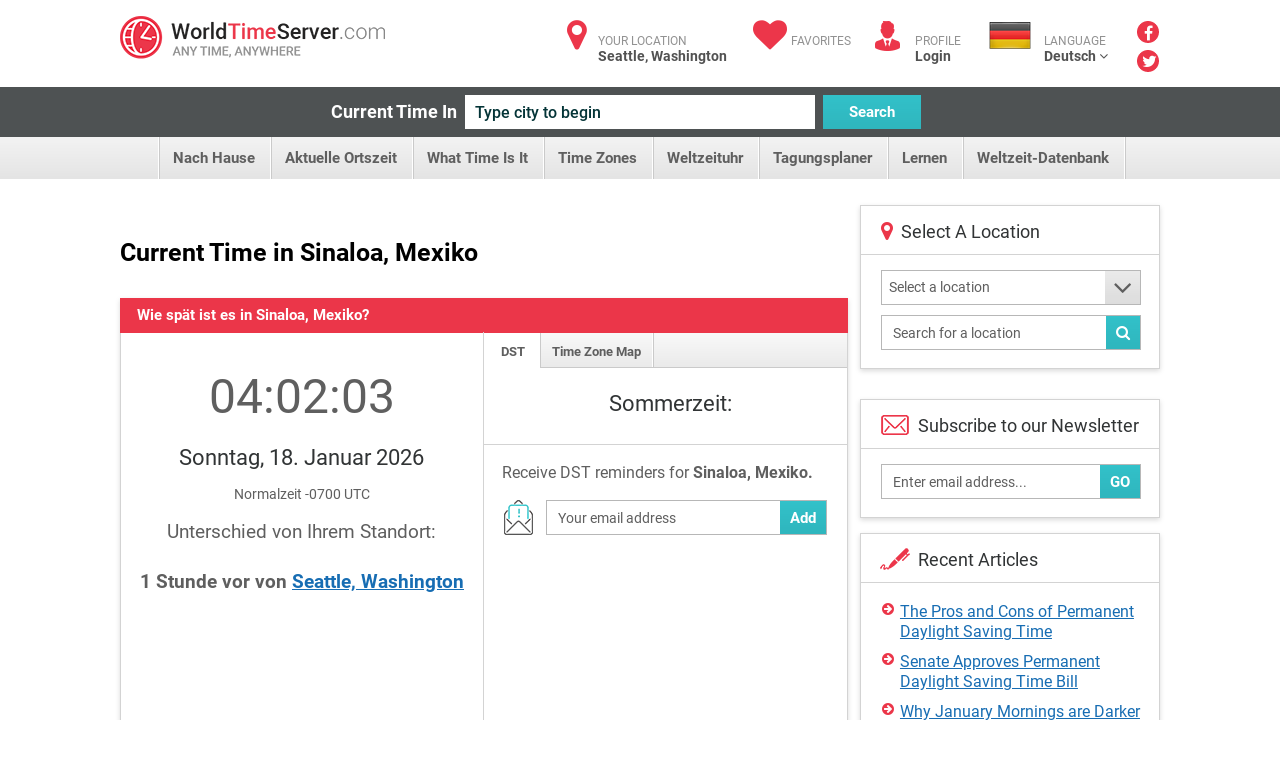

--- FILE ---
content_type: text/html; charset=utf-8
request_url: https://www.worldtimeserver.com/aktuelle-Zeit-in-MX-SIN.aspx
body_size: 70403
content:


<!DOCTYPE html>
<html lang="en">
<head><meta charset="utf-8" /><title>
	Lokalzeit in  Sinaloa, Mexiko
</title>
     <style type="text/css">
        .ico {
  display: inline-block;
  background-repeat: no-repeat;
  background-image: url('/img/sprite-s33c612617c.3.png');
}
@media (-webkit-min-device-pixel-ratio: 2), (min-resolution: 2dppx) {
  .ico {
    background-image: url('/img/sprite-retina-s509d95ead6.png');
  }
}
.ico.ico-fa {
  background: none;
  color: #ec364a;
  font-size: 34px;
}

.logo {
  background-position: 0 -144px;
  height: 43px;
  width: 265px;
  text-indent: -999em;
}
@media (-webkit-min-device-pixel-ratio: 2), (min-resolution: 2dppx) {
  .logo {
    background-size: 264.5px 448px;
    background-position: 0 -200px;
  }
}

.ico-articles {
  background-position: -122px 0;
  height: 30px;
  width: 30px;
}
@media (-webkit-min-device-pixel-ratio: 2), (min-resolution: 2dppx) {
  .ico-articles {
    background-size: 264.5px 448px;
    background-position: -122px 0;
  }
}

.ico-mail {
  background-position: -67px 0;
  height: 30px;
  width: 30px;
}
@media (-webkit-min-device-pixel-ratio: 2), (min-resolution: 2dppx) {
  .ico-mail {
    background-size: 264.5px 448px;
    background-position: -92px 0;
  }
}

.ico-clock {
  background-position: 0 0;
  height: 25px;
  width: 25px;
}
@media (-webkit-min-device-pixel-ratio: 2), (min-resolution: 2dppx) {
  .ico-clock {
    background-size: 264.5px 448px;
    background-position: 0 0;
  }
}

.ico-user {
  background-position: -58px -35px;
  height: 24px;
  width: 28px;
}
@media (-webkit-min-device-pixel-ratio: 2), (min-resolution: 2dppx) {
  .ico-user {
    background-size: 264.5px 448px;
    background-position: -58px -30px;
  }
}

.ico-email {
  background-position: -152px 0;
  height: 35px;
  width: 29px;
}
@media (-webkit-min-device-pixel-ratio: 2), (min-resolution: 2dppx) {
  .ico-email {
    background-size: 264.5px 448px;
    background-position: -170px -30px;
  }
}

.ico-city {
  background-position: -114px -35px;
  height: 25px;
  width: 28px;
}
@media (-webkit-min-device-pixel-ratio: 2), (min-resolution: 2dppx) {
  .ico-city {
    background-size: 264.5px 448px;
    background-position: -142px -30px;
  }
}

.ico-weather {
  background-position: 0 -35px;
  height: 24px;
  width: 30px;
}
@media (-webkit-min-device-pixel-ratio: 2), (min-resolution: 2dppx) {
  .ico-weather {
    background-size: 264.5px 448px;
    background-position: 0 -30px;
  }
}

.ico-convert {
  background-position: -229px -107px;
  height: 24px;
  width: 28px;
}
@media (-webkit-min-device-pixel-ratio: 2), (min-resolution: 2dppx) {
  .ico-convert {
    background-size: 264.5px 448px;
    background-position: 0 -102px;
  }
}

.ico-city-b {
  background-position: -142px -35px;
  height: 44px;
  width: 44px;
}
@media (-webkit-min-device-pixel-ratio: 2), (min-resolution: 2dppx) {
  .ico-city-b {
    background-size: 264.5px 448px;
    background-position: -199px -30px;
  }
}

.ico-c-f {
  background-position: 0 -366px;
  height: 86px;
  width: 123px;
}
@media (-webkit-min-device-pixel-ratio: 2), (min-resolution: 2dppx) {
  .ico-c-f {
    background-size: 264.5px 448px;
    background-position: 0 -361px;
  }
}
@media screen and (max-width: 1070px) {
  .ico-c-f {
    background-position: -85px -230px;
    height: 61px;
    width: 88px;
  }
}
@media screen and (max-width: 1070px) and (-webkit-min-device-pixel-ratio: 2), screen and (max-width: 1070px) and (min-resolution: 2dppx) {
  .ico-c-f {
    background-size: 264.5px 448px;
    background-position: -155px -102px;
  }
}

@media screen and (max-width: 599px) {
  .ico-c-f {
    background-position: 0 -291px;
    height: 75px;
    width: 109px;
  }
}
@media screen and (max-width: 599px) and (-webkit-min-device-pixel-ratio: 2), screen and (max-width: 599px) and (min-resolution: 2dppx) {
  .ico-c-f {
    background-size: 264.5px 448px;
    background-position: 0 -286px;
  }
}

.ico-c-b {
  background-position: -123px -366px;
  height: 87px;
  width: 120px;
}
@media (-webkit-min-device-pixel-ratio: 2), (min-resolution: 2dppx) {
  .ico-c-b {
    background-size: 264.5px 448px;
    background-position: -123px -361px;
  }
}
@media screen and (max-width: 1070px) {
  .ico-c-b {
    background-position: 0 -230px;
    height: 60px;
    width: 85px;
  }
}
@media screen and (max-width: 1070px) and (-webkit-min-device-pixel-ratio: 2), screen and (max-width: 1070px) and (min-resolution: 2dppx) {
  .ico-c-b {
    background-size: 264.5px 448px;
    background-position: -70px -102px;
  }
}

@media screen and (max-width: 599px) {
  .ico-c-b {
    background-position: -109px -291px;
    height: 75px;
    width: 105px;
  }
}
@media screen and (max-width: 599px) and (-webkit-min-device-pixel-ratio: 2), screen and (max-width: 599px) and (min-resolution: 2dppx) {
  .ico-c-b {
    background-size: 264.5px 448px;
    background-position: -109px -286px;
  }
}

.ico-user-b {
  background-position: -97px 0;
  height: 30px;
  width: 25px;
}
@media (-webkit-min-device-pixel-ratio: 2), (min-resolution: 2dppx) {
  .ico-user-b {
    background-size: 264.5px 448px;
    background-position: -67px 0;
  }
}

.ico-fl-en {
  /*background-position: -201px -230px;*/
  background-position: -223px -27px;
  height: 27px;
  width: 42px;
}
@media (-webkit-min-device-pixel-ratio: 2), (min-resolution: 2dppx) {
  .ico-fl-en {
    background-size: 264.5px 448px;
    background-position: -28px -102px;
  }
}

.ico-fl-ge {
  background-position: -181px 0;
  height: 27px;
  width: 42px;
}
@media (-webkit-min-device-pixel-ratio: 2), (min-resolution: 2dppx) {
  .ico-fl-ge {
    background-size: 264.5px 448px;
    background-position: -152px 0;
  }
}

.ico-fl-fr {
  background-position: -223px 0;
  height: 27px;
  width: 42px;
}
@media (-webkit-min-device-pixel-ratio: 2), (min-resolution: 2dppx) {
  .ico-fl-fr {
    background-size: 264.5px 448px;
    background-position: -194px 0;
  }
}

.ico-fl-sp {
  background-position: -25px 0;
  height: 27px;
  width: 42px;
}
@media (-webkit-min-device-pixel-ratio: 2), (min-resolution: 2dppx) {
  .ico-fl-sp {
    background-size: 264.5px 448px;
    background-position: -25px 0;
  }
}

.ico-calendar {
  background-position: -173px -230px;
  height: 24px;
  width: 28px;
}
@media (-webkit-min-device-pixel-ratio: 2), (min-resolution: 2dppx) {
  .ico-calendar {
    background-size: 264.5px 448px;
    background-position: -114px -30px;
  }
}

.ico-db {
  background-position: -228px -79px;
  height: 24px;
  width: 28px;
}
@media (-webkit-min-device-pixel-ratio: 2), (min-resolution: 2dppx) {
  .ico-db {
    background-size: 264.5px 448px;
    background-position: -228px -74px;
  }
}

.ico-tools {
  background-position: -86px -35px;
  height: 24px;
  width: 28px;
}
@media (-webkit-min-device-pixel-ratio: 2), (min-resolution: 2dppx) {
  .ico-tools {
    background-size: 264.5px 448px;
    background-position: -86px -30px;
  }
}

.ico-book {
  background-position: -30px -35px;
  height: 24px;
  width: 28px;
}
@media (-webkit-min-device-pixel-ratio: 2), (min-resolution: 2dppx) {
  .ico-book {
    background-size: 264.5px 448px;
    background-position: -30px -30px;
  }
}

.ico-user {
  background-position: -58px -35px;
  height: 24px;
  width: 28px;
}
@media (-webkit-min-device-pixel-ratio: 2), (min-resolution: 2dppx) {
  .ico-user {
    background-size: 264.5px 448px;
    background-position: -58px -30px;
  }
}

.ico-smart {
  background-position: -200px -79px;
  height: 24px;
  width: 28px;
}
@media (-webkit-min-device-pixel-ratio: 2), (min-resolution: 2dppx) {
  .ico-smart {
    background-size: 264.5px 448px;
    background-position: -200px -74px;
  }
}

html, body, div, span, applet, object, iframe,
h1, h2, h3, h4, h5, h6, p, blockquote, pre,
a, abbr, acronym, address, big, cite, code,
del, dfn, em, img, ins, kbd, q, s, samp,
small, strike, strong, sub, sup, tt, var,
b, u, i, center,
dl, dt, dd, ol, ul, li,
fieldset, form, label, legend,
table, caption, tbody, tfoot, thead, tr, th, td,
article, aside, canvas, details, figcaption, figure,
footer, header, hgroup, menu, nav, section, summary,
time, mark, audio, video {
  margin: 0;
  padding: 0;
  border: 0;
  font-size: 100%;
  font: inherit;
  vertical-align: baseline;
}

*, *:before, *:after {
  -moz-box-sizing: border-box;
  -webkit-box-sizing: border-box;
  box-sizing: border-box;
}

::-webkit-input-placeholder {
  color: inherit;
}

::-moz-placeholder {
  color: inherit;
  opacity: 1;
}

input[type=tel], input[type=url], input[type=password],
input[type=text], input[type=email], input[type=reset],
input[type=button], input[type=submit], button, textarea {
  -webkit-appearance: none;
  -webkit-border-radius: 0;
}

article, aside, details, figcaption, figure,
footer, header, hgroup, menu, nav, section {
  display: block;
}

img {
  vertical-align: middle;
}

ol, ul {
  list-style: none;
}

blockquote, q {
  quotes: none;
}

blockquote:before, blockquote:after,
q:before, q:after {
  content: '';
  content: none;
}

table {
  border-collapse: collapse;
  border-spacing: 0;
}

a[href], label[for], select,
input[type=checkbox], input[type=radio] {
  cursor: pointer;
}

/*button, input[type=button], input[type=image],
input[type=reset], input[type=submit] {
  padding: 0;
  overflow: visible;
  cursor: pointer;
}*/

button::-moz-focus-inner,
input[type=button]::-moz-focus-inner,
input[type=image]::-moz-focus-inner,
input[type=reset]::-moz-focus-inner,
input[type=submit]::-moz-focus-inner {
  border: 0;
}

.hide {
  position: absolute !important;
  left: -9999em !important;
}

.clearfix:after {
  content: "";
  display: block;
  clear: both;
}

h1, h2, h3, h4, h5, h6 {
  font-weight: normal;
}

strong {
  font-weight: bold;
}

em {
  font-style: italic;
}

del {
  text-decoration: line-through;
}

th, td {
  vertical-align: top;
}

th {
  font-weight: normal;
  text-align: left;
}

address, cite, dfn {
  font-style: normal;
}

abbr, acronym {
  border-bottom: 1px dotted #999;
  cursor: help;
}

sub,
sup {
  position: relative;
  font-size: 75%;
  line-height: 0;
}

sup {
  top: -0.5em;
}

sub {
  bottom: -0.25em;
}

textarea {
  overflow: auto;
}

/* Normalized Styles
------------------------------------------------------------------------------*/
body {
  font: 13px/18px Roboto, sans-serif;
  color: #5f5f5f;
  background: #fff;
}

input,
textarea,
select,
button {
  outline: none;
  font-family: Roboto, sans-serif;
  transition: all .2s ease;
}

a {
  color: #176db3;
  text-decoration: underline;
  transition: all .2s ease;
}
a:hover {
  text-decoration: none;
}
a.logo {
  transition: none;
}

.container {
  position: relative;
  width: 1040px;
  margin: 0 auto;
}

img {
  max-width: 100%;
  height: auto;
}

.header {
  padding: 16px 0 11px;
}
.header:after {
  content: "";
  display: block;
  clear: both;
}
.header .logo {
  float: left;
}

.user-right {
  float: right;
  color: #929292;
  font-size: 12px;
  line-height: 15px;
  text-transform: uppercase;
}
.user-right strong {
  display: block;
  color: #525252;
  font-size: 14px;
  text-transform: none;
}
.user-right strong a:hover {
  text-decoration: underline;
}
.user-right a {
  color: inherit;
  text-decoration: none;
}
.user-right .item {
  float: left;
  padding-left: 40px;
  padding-top: 6px;
  position: relative;
  margin-left: 24px;
}
.user-right .item.lang {
  padding-left: 55px;
  height: 60px;
  margin-bottom: -40px;
  margin-left: 28px;
}
.user-right .item.lang:hover > strong {
  text-decoration: underline;
}
.user-right .ico {
  position: absolute;
  left: 0;
  top: 5px;
}
.user-right .ico.ico-fa {
  top: 2px;
  width: 37px;
  text-align: center;
}
.user-right .lang .ico {
  left: 0;
  top: 6px;
}

.social {
  float: right;
  padding-left: 29px;
  padding-right: 1px;
  margin-top: -2px;
}
.social a {
  margin-bottom: 3px;
  display: block;
  font-size: 16px;
  line-height: 22px;
  text-align: center;
  color: #fff;
  text-decoration: none;
  width: 22px;
  height: 22px;
  border-radius: 50%;
  background: #eb3649;
}
.social a .fa-facebook {
  position: relative;
  top: 2px;
}
.social a .fa-twitter {
  position: relative;
  top: 1px;
  left: 1px;
}
.social a:hover {
  opacity: .5;
}

.btn {
  text-decoration: none;
}

.btn-blue {
  color: #fff;
  font-size: 15px;
  font-weight: 700;
  line-height: 34px;
  padding: 0 10px;
  border: 0;
  height: 34px;
  background-color: #32c1c9;
  background-image: linear-gradient(to top, rgba(0, 0, 0, 0.06) 0, rgba(255, 255, 255, 0) 100%);
}

.btn-blue:hover {
  background-color: #20a4ab;
}

.current-time {
  padding: 8px 0;
  background: #4e5253;
  text-align: center;
  font-size: 0;
}
.current-time label {
  vertical-align: top;
  display: inline-block;
  line-height: 34px;
  color: #fff;
  margin-left: -28px;
  font-size: 18px;
  font-weight: 700;
}
.current-time input {
  vertical-align: top;
  margin: 0 8px;
  display: inline-block;
  width: 350px;
  height: 34px;
  background: #fff;
  color: #043437;
  padding: 0 10px;
  border: 0;
  font-size: 16px;
  font-weight: 500;
}
.current-time input:focus {
  box-shadow: 0 0 5px #32c1c9;
}
.current-time button {
  vertical-align: top;
  display: inline-block;
  width: 98px;
}

.menu {
  text-align: center;
  font-size: 0;
  height: 42px;
  line-height: 42px;
  background-color: #f2f2f2;
  background-image: linear-gradient(to top, rgba(0, 0, 0, 0.06) 0, rgba(255, 255, 255, 0) 100%);
}
.menu li {
  display: inline-block;
  vertical-align: top;
  position: relative;
}
.menu li:first-child {
  border-left: 1px solid #cacaca;
  box-shadow: -1px 0 #fff;
}
.menu .sub-trigger {
  position: absolute;
  top: -1px;
  right: 9px;
  font-size: 30px;
  color: #5f5f5f;
  display: block;
}
.menu ul {
  margin-left: 4px;
}
.menu li a {
  display: inline-block;
  vertical-align: top;
  padding: 0 16px 0 13px;
  border-right: 1px solid #cacaca;
  box-shadow: inset -1px 0 #fff;
  text-decoration: none;
  color: #5f5f5f;
  font-size: 15px;
  font-weight: 700;
}
.menu li a:hover {
  background-color: #f2f2f2;
  background-image: linear-gradient(to top, rgba(255, 255, 255, 0) 0, transparent 100%);
}
.menu .trigger {
  display: none;
}
.menu .current > a {
  background-color: #f2f2f2;
  background-image: linear-gradient(to top, #fff 0, #e4e4e4 100%);
}

.menu ul ul {
  position: absolute;
  left: 0;
  top: 100%;
  display: none;
  position: absolute;
  width: 300px;
  background: #fff;
  border: 1px solid #d3d3d3;
  box-shadow: 0 2px 5px rgba(0, 0, 0, 0.15);
  z-index: 999;
  margin: 0;
}
.menu ul ul ul {
  left: 100%;
  top: -1px;
  margin: 0;
}
.menu ul ul li {
  display: block;
  box-shadow: none;
  height: auto;
  border: 0;
  position: relative;
  border-bottom: 1px solid #d3d3d3;
}
.menu ul ul li:first-child {
  display: block;
  box-shadow: none;
  border: 0;
  border-bottom: 1px solid #d3d3d3;
}
.menu ul ul li:first-child:last-child {
  border-bottom: 0;
}
.menu ul ul li:last-child {
  border-bottom: 0;
}
.menu ul ul li.current > a {
  background: #fff;
  background-image: linear-gradient(to top, rgba(0, 0, 0, 0.06) 0, rgba(255, 255, 255, 0) 100%);
  color: #eb3649;
}
.menu ul ul li.current > a:before {
  content: "";
  position: absolute;
  top: 0;
  bottom: 0;
  left: 0;
  margin: -1px;
  width: 5px;
  background: #eb3649;
}
.menu ul ul li.hover > .sub-trigger, .menu ul ul li:hover > .sub-trigger {
  color: #ec364a;
}
.menu ul ul li:hover > a {
  background: #fff;
  background-image: linear-gradient(to top, rgba(0, 0, 0, 0.06) 0, rgba(255, 255, 255, 0) 100%);
  color: #eb3649;
}
.menu ul ul li:hover > a:before {
  content: "";
  position: absolute;
  top: 0;
  bottom: 0;
  left: 0;
  margin: -1px;
  width: 5px;
  background: #eb3649;
}
.menu ul ul li a {
  box-shadow: none;
  border: 0;
  display: block;
  background: none;
  font-size: 15px;
  text-align: left;
  box-shadow: inset 4px 0 #ededed;
  padding: 11px 17px 9px;
  height: auto;
  line-height: 19px;
  page-break-before: left;
  position: relative;
  font-weight: 700;
  color: #5f5f5f;
}
.menu ul ul li a:hover {
  background: #fff;
  background-image: linear-gradient(to top, rgba(0, 0, 0, 0.06) 0, rgba(255, 255, 255, 0) 100%);
  color: #eb3649;
}
.menu ul ul li a:hover:before {
  content: "";
  position: absolute;
  top: 0;
  bottom: 0;
  left: 0;
  margin: -1px;
  width: 5px;
  background: #eb3649;
}
.menu ul li:hover > ul {
  display: block;
}
.body {
  padding-top: 26px;
}

.banner-full {
  padding-bottom: 20px;
}

.title {
  text-align: center;
  padding: 12px 0 12px;
}
.title.left {
  text-align: left;
  overflow: hidden;
  padding: 8px 0 31px;
}
.title.left h1 {
  float: left;
  padding-right: 20px;
}
.title.left .social-share {
  float: right;
  padding: 4px 0 0 30px;
}
.title h1 {
  margin: 0;
  line-height: normal;
  color: #000;
  font-size: 25px;
  font-weight: 700;
}

.row {
  font-size: 0;
  margin-left: -25px;
}
.row:after {
  content: "";
  display: block;
  clear: both;
}
.row > div {
  display: inline-block;
  vertical-align: top;
  font-size: 16px;
  line-height: 1.5em;
  padding-left: 25px;
  padding-bottom: 25px;
}
.row.nop {
  margin-left: 0;
}
.row.nop > div {
  padding-left: 0;
}
.row .col-56 {
  width: 50%;
}
.row .col-66 {
  width: 50%;
}
.row .col-6 {
  width: 50%;
}
.row .col-4 {
  width: 25%;
}
.row .col-3 {
  width: 33.3%;
}
.row .col-23 {
  width: 70.7%;
}
.row .col-13 {
  width: 29.3%;
  padding-left: 12px;
}
.row .col-2 {
  width: 44.5%;
}
.row .row > div {
  padding-bottom: 0;
}

.add-clock {
  text-align: center;
  padding: 20px 15px 24px;
}
.add-clock h4 {
  color: #313435;
  font-size: 21px;
  line-height: normal;
  padding: 8px 0 13px;
}

.box-shadow {
  background: #fff;
  border: 1px solid #d3d3d3;
  box-shadow: 0 2px 5px rgba(0, 0, 0, 0.15);
}
.box-shadow .grey-head {
  margin: -1px;
}
.box-shadow + .box-shadow {
  margin-top: 20px;
}
.box-shadow + .banner-full {
  padding-bottom: 22px;
  margin-top: 20px;
}

.col-13 .arrows-links {
  padding-top: 17px;
  padding-bottom: 11px;
  margin-left: 2px;
}
.col-13 .box-shadow + .box-shadow {
  margin-top: 15px;
}

.head-icon {
  padding: 15px 15px 12px 57px;
  line-height: normal;
  position: relative;
  border-bottom: 1px solid #d3d3d3;
  color: #313435;
  font-size: 18px;
}
.head-icon.white {
  padding-left: 40px;
}
.head-icon .fa {
  position: absolute;
  left: 0;
  padding: 14px 0 0 20px;
  top: 0;
  color: #eb3649;
  font-size: 21px;
}
.head-icon .ico {
  position: absolute;
  left: 19px;
  top: 10px;
}

.icon-head {
  height: 35px;
  background: #eaeaea;
  color: #5f5f5f;
  line-height: 35px;
  padding: 0 17px;
  font-size: 15px;
  font-weight: 700;
  position: relative;
}
.icon-head.full:before {
  display: none;
}
.icon-head.full:after {
  display: none;
}
.icon-head:after {
  content: "";
  position: absolute;
  top: 0;
  bottom: 0;
  width: 31px;
  background: #fff;
  right: 0;
}
.icon-head:before {
  content: "";
  position: absolute;
  top: 0;
  right: 31px;
  width: 0;
  height: 0;
  border-style: solid;
  border-width: 0 0 35px 35px;
  border-color: transparent transparent #fff transparent;
}
.icon-head .ico {
  position: absolute;
  top: 8px;
  right: 6px;
  z-index: 9;
}

.grey-head {
  height: 35px;
  background: #eaeaea;
  color: #5f5f5f;
  line-height: 35px;
  padding: 0 17px;
  font-size: 15px;
  font-weight: 700;
}
.grey-head.red {
  background: #eb3649;
  color: #fff;
}
.grey-head.blue {
  background: #32c1c9;
  color: #fff;
}
.grey-head.dark {
  background: #a6a4a4;
  color: #fff;
}

.receive {
  border-top: 1px solid #d3d3d3;
  padding: 16px 18px 13px;
}
.receive label {
  padding: 0 0 10px;
  display: block;
}
.receive .box-form {
  padding: 0 2px 0 0;
}
.receive .box-form .with-btn input {
  padding-right: 60px;
}
.receive .ico {
  float: left;
  margin: 0 0 0 2px;
}
.receive fieldset {
  overflow: hidden;
  display: block;
  padding-left: 13px;
  margin-top: 5px;
  position: relative;
}

.daytime {
  text-align: center;
  padding: 20px 10px 4px 20px;
  background: #fff;
}
.daytime h3 {
  font-size: 22px;
  color: #313435;
  line-height: normal;
  padding: 3px 0 24px;
}
.daytime .ico {
  margin-bottom: 15px;
}
.daytime p {
  font-size: 13px;
  line-height: 15px;
  padding-bottom: 17px;
  color: #313435;
}
.daytime p strong {
  font-weight: bold;
  color: #eb3649;
}

.entry {
  padding: 13px 15px 16px 21px;
}
.entry:after {
  content: "";
  display: block;
  clear: both;
}
.entry .links {
  padding-top: 5px;
}
.entry .ico {
  float: left;
  margin-bottom: 1px;
  margin-right: 32px;
}
.entry h5 {
  color: #313435;
  font-size: 22px;
  line-height: normal;
  margin: 0 0 1px;
}
.entry .image {
  float: left;
  margin: -4px 25px 0 1px;
}
.entry.sm p {
  line-height: 16px;
  padding-bottom: 2px;
}
.entry.sm p + p {
  padding-top: 13px;
}

.inline-form {
  text-align: center;
  font-size: 0;
  padding: 25px 15px 25px 0;
}
.inline-form .btn {
  vertical-align: top;
  display: inline-block;
  margin: 0 5px;
}
.inline-form .crf-s {
  vertical-align: top;
  display: inline-block;
  margin: 0 5px;
}
.inline-form label {
  vertical-align: top;
  display: inline-block;
  font-size: 14px;
  margin: 0 5px;
  color: #5f5f5f;
  line-height: 35px;
}

.tab-content {
  display: none;
}
.tab-content.active {
  display: block;
}

.drop-holder {
  display: inline;
}
.drop-holder .trigger {
  display: none;
}

.arrows-links {
  padding: 14px 19px;
}
.arrows-links li {
  padding-top: 2px;
  padding-bottom: 8px;
  line-height: 20px;
}
.arrows-links a {
  padding-left: 18px;
  display: block;
  position: relative;
  line-height: 20px;
}
.arrows-links a:before {
  content: "\f0a9";
  display: inline-block;
  font: normal normal normal 14px/1 FontAwesome;
  font-size: inherit;
  text-rendering: auto;
  position: absolute;
  line-height: 14px;
  font-size: 14px;
  left: 0;
  top: 0;
  color: #eb3649;
}

.local-time {
  text-align: center;
  padding: 16px 5px 26px;
}
.local-time h4 {
  color: #313435;
  padding: 25px 0 0;
  margin-bottom: -2px;
  line-height: normal;
  font-size: 22px;
}
.local-time p {
  font-size: 14px;
}
.local-time .big-clock {
  width: 243px;
  height: 244px;
  margin: auto;
  margin-bottom: 17px;
}
.local-time .big-clock img {
  width: 100%;
  height: auto;
}
.local-time .big-clock + h4 + p {
  padding: 4px 0 43px;
}

.fast-links {
  border-top: 1px solid #d3d3d3;
  padding: 21px 30px 19px 20px;
  position: relative;
  z-index: 9;
  background: #fff;
  background-image: linear-gradient(to top, rgba(0, 0, 0, 0.06) 0, rgba(255, 255, 255, 0) 100%);
}
.fast-links li {
  padding-bottom: 2px;
}

.not-your {
  border-top: 1px solid #d3d3d3;
  line-height: 16px;
  padding: 13px 14px;
  background-image: linear-gradient(to top, rgba(0, 0, 0, 0.06) 0, rgba(255, 255, 255, 0) 100%);
}

.banner {
  padding: 15px 0;
  text-align: center;
}

.hr {
  height: 4px;
  display: block;
  margin: 26px 0 49px;
  background: #4e5253;
}

.inline-links {
  padding: 0 15px 2px;
}
.inline-links h6 {
  font-weight: bold;
  color: #5f5f5f;
  font-size: 14px;
}
.inline-links ul {
  padding-bottom: 17px;
}
.inline-links:last-child {
  padding-bottom: 1px;
}

.tabs {
  height: 36px;
  border-bottom: 1px solid #cacaca;
  background-color: #f8f8f8;
  background-image: linear-gradient(to top, rgba(0, 0, 0, 0.06) 0, rgba(255, 255, 255, 0) 100%);
}
.tabs li {
  float: left;
  line-height: 37px;
}
.tabs li:first-child a {
  padding-left: 17px;
  padding-right: 15px;
}
.tabs a {
  padding: 0 12px 0 11px;
  text-decoration: none;
  float: left;
  color: #5f5f5f;
  font-size: 13px;
  height: 35px;
  font-weight: 700;
  border-right: 1px solid #cacaca;
  box-shadow: inset -1px 0 #fff;
}
.tabs .current a {
  height: 36px;
  background: #fff;
}

.localion-list {
  position: relative;
  overflow: hidden;
}
.localion-list:before {
  content: "";
  position: absolute;
  height: 10px;
  background: #fff;
  bottom: 0;
  left: 0;
  right: 30px;
}
.localion-list ul {
  padding: 7px 20px;
  max-height: 296px;
  overflow: auto;
}
.localion-list li {
  padding-bottom: 2px;
}

.banner-sidebar {
  text-align: center;
  padding: 20px 0 15px;
}

.box-form {
  padding: 15px 12px 2px 15px;
}
.box-form.sidebar {
  padding: 15px 18px 8px 20px;
}
.box-form.sidebar fieldset {
  margin-bottom: 10px;
}
.box-form.sidebar .crf-s {
  padding-left: 7px;
}
.box-form.sidebar input {
  padding-left: 7px;
}
.box-form label {
  color: #5f5f5f;
  font-size: 14px;
  display: block;
  font-weight: 700;
  padding-bottom: 7px;
}
.box-form fieldset {
  margin-bottom: 16px;
  position: relative;
}
.box-form input[type=text], input[type=password] {
  color: #5f5f5f;
  font-size: 14px;
  font-weight: 400;
  height: 35px;
  padding: 0 11px;
  line-height: 33px;
  width: 100%;
  background: #fff;
  border: 1px solid #b7b7b7;
}
.box-form .with-btn .btn {
  position: absolute;
  bottom: 0;
  height: 33px;
  right: 0;
  margin: 1px;
}
.box-form .with-btn input {
  padding-right: 80px;
}

.crf-s {
  height: 35px;
  background: #fff;
  color: #5f5f5f;
  position: relative;
  font-size: 14px;
  padding: 0 11px;
  line-height: 33px;
  border: 1px solid #b7b7b7;
  display: block;
  cursor: pointer;
  padding-right: 51px;
}
.crf-s:after {
  content: "\f107";
  display: inline-block;
  font: normal normal normal 14px/1 FontAwesome;
  font-size: inherit;
  text-rendering: auto;
  position: absolute;
  width: 35px;
  text-align: center;
  line-height: 33px;
  height: 33px;
  font-size: 30px;
  right: 0;
  top: 0;
  color: #5f5f5f;
  background-color: #eaeaea;
  background-image: linear-gradient(to top, rgba(0, 0, 0, 0.06) 0, rgba(255, 255, 255, 0) 100%);
}

.crf-sm {
  position: absolute;
  display: none;
  overflow: auto;
  max-height: 300px;
  z-index: 9999;
  background-color: #fff;
  border: 1px solid #d3d3d3;
  margin-top: -1px;
  box-shadow: 0 2px 5px rgba(0, 0, 0, 0.15);
}
.crf-sm li {
  cursor: pointer;
  color: #525252;
  line-height: 24px;
  padding: 5px 10px;
  font-size: 14px;
  border-bottom: 1px solid #d3d3d3;
}
.crf-sm li.hide-li {
  display: none;
}
.crf-sm li:last-child {
  border-bottom: 0;
}
.crf-sm li.selected {
  color: #176db3;
  font-weight: 700;
  background-image: linear-gradient(to top, rgba(0, 0, 0, 0.06) 0, rgba(255, 255, 255, 0) 100%);
}
.crf-sm li:hover {
  color: #176db3;
  font-weight: 700;
  background-image: linear-gradient(to top, rgba(0, 0, 0, 0.06) 0, rgba(255, 255, 255, 0) 100%);
}

.dropdown {
  display: none;
  position: absolute;
  top: 59px;
  left: -17px;
  width: 186px;
  background: #fff;
  border: 1px solid #d3d3d3;
  box-shadow: 0 2px 5px rgba(0, 0, 0, 0.15);
  z-index: 999;
}
.dropdown:before {
  content: "";
  position: absolute;
  left: 28px;
  top: -10px;
  width: 0;
  height: 0;
  border-style: solid;
  border-width: 0 10px 10px 10px;
  border-color: transparent transparent #e5e5e5 transparent;
}
.dropdown:after {
  content: "";
  position: absolute;
  left: 30px;
  top: -8px;
  width: 0;
  height: 0;
  border-style: solid;
  border-width: 0 8px 8px 8px;
  border-color: transparent transparent #fff transparent;
}

.footer {
  color: #929292;
  font-size: 14px;
  clear: both;
  line-height: 45px;
  padding: 22px 0 0;
}
.footer .containerfooter {
    margin-top:20px;
  padding: 27px 0;
  overflow: hidden;
  border-top: 1px solid #d3d3d3;
}
.footer .logo {
  float: right;
}

.col-56 .local-time {
  /*border-right: 1px solid #d3d3d3;*/
  padding-bottom: 100px;
  margin-bottom: -100px;
  margin-top: 1px;
  padding-top: 52px;
}

.box-links ul {
  padding-bottom: 0;
  margin-bottom: -6px;
}

.col-66 .tabs {
  margin-top: 1px;
  height: 35px;
}
.col-66 .tabs a {
  height: 34px;
}
.col-66 .tabs .current a {
  height: 35px;
}

.item:hover .dropdown {
  display: block;
}

.dropdown-lang li {
  border-bottom: 1px solid #d3d3d3;
  box-shadow: 0 1px 0 #fff;
  padding-top: 1px;
}
.dropdown-lang li a {
  padding: 15px 0 0 73px;
  position: relative;
  height: 58px;
  background: #f2f2f2;
  background-image: linear-gradient(to top, rgba(0, 0, 0, 0.06) 0, rgba(255, 255, 255, 0) 100%);
  display: block;
  line-height: 15px;
}
.dropdown-lang li a:hover {
  background-image: linear-gradient(to top, rgba(255, 255, 255, 0) 0, rgba(0, 0, 0, 0.06) 100%);
}
.dropdown-lang li a strong {
  margin-top: -1px;
}
.dropdown-lang li:last-child {
  border-bottom: 0;
  box-shadow: none;
}
.dropdown-lang li.current a {
  background: #fff;
}

.lang .dropdown-lang li span.ico {
  left: 17px;
  top: 16px;
}

body {
  overflow-x: hidden;
}

.mobile-only-inline {
  display: none;
}

.mobile-only {
  display: none;
}

.small-only {
  display: none !important;
}
.small-only.desktop-only {
  display: inline-block !important;
}
.small-onlyspan.desktop-only {
  display: inline !important;
}

span.small-only.desktop-only {
  display: inline !important;
}

@media screen and (min-width: 801px) and (max-width: 1070px) {
  .container {
    width: auto;
    padding: 0 15px;
  }

  .menu ul {
    margin: 0 -10px;
  }
  .menu a {
    font-size: 13px;
    padding: 0 11px 0 10px;
  }

  .user-right {
    margin-left: -20px;
  }
  .user-right .item {
    margin-left: 10px;
  }
  .user-right .item.lang {
    margin-left: 10px;
  }
}
@media screen and (max-width: 1070px) {
  .banner-full {
    padding-bottom: 17px;
  }

  .local-time .big-clock {
    width: 161px;
    margin: 11px auto -14px;
    height: 163px;
  }
  .local-time .big-clock + h4 + p {
    padding: 4px 20px;
  }
  .local-time h4 {
    font-size: 17px;
    padding: 31px 0 2px;
  }

  .row {
    margin-left: -20px;
  }
  .row .col-23 {
    width: 66.66%;
  }
  .row .col-13 {
    padding-left: 20px;
    width: 33.33%;
  }
  .row > div {
    padding-left: 20px;
  }
  .row .col-2 {
    width: 100%;
  }

  .container {
    width: auto;
    padding: 0 15px;
  }

  .desktop-only {
    display: none !important;
  }

  .footer {
    padding: 20px;
  }
  .footer .container {
    padding: 18px 0 0;
  }
  .footer .logo {
    margin-top: 3px;
    background-position: 0 -107px;
    height: 37px;
    width: 229px;
  }
}
@media screen and (max-width: 1070px) and (-webkit-min-device-pixel-ratio: 2), screen and (max-width: 1070px) and (min-resolution: 2dppx) {
  .footer .logo {
    background-size: 264.5px 448px;
    background-position: 0 -163px;
  }
}

@media screen and (max-width: 1070px) {
  .banner {
    padding: 4px 0 0;
  }

  .hr {
    margin: 30px 0;
  }

  .fast-links {
    padding: 12px 14px;
  }

  .inline-form {
    padding: 17px 20px 20px 10px;
  }
  .inline-form label {
    display: block;
    margin: -3px 0 -2px;
  }

  .banner-sidebar {
    padding: 15px 0;
  }

  .entry .ico {
    margin-right: 30px;
  }
  .entry .links {
    line-height: 21px;
    padding-top: 0;
  }

  .receive {
    padding: 10px 14px 3px;
    line-height: 16px;
  }
  .receive .ico {
    display: none;
  }
  .receive label {
    padding-bottom: 1px;
  }
  .receive fieldset {
    padding-left: 0;
  }

  .daytime {
    padding: 14px 10px 2px 20px;
  }
  .daytime h3 {
    font-size: 18px;
  }
  .daytime .ico {
    margin-bottom: 8px;
  }
  .daytime p {
    font-size: 12px;
    line-height: 15px;
    margin: 0 -2px;
    padding-bottom: 13px;
  }
  .daytime p br {
    display: none;
  }
  .daytime p + p {
    margin: 0 -10px;
  }
  .daytime p + p br {
    display: block;
  }

  .title.left {
    padding: 0;
  }
  .title.left .social-share {
    float: left;
    padding: 17px 0;
    clear: both;
    margin: 0;
  }

  .col-66 .tabs ul li {
    float: left;
  }
  .col-66 .tabs ul li:last-child a {
    border-right: 1px solid #cacaca;
    box-shadow: inset -1px 0 #fff;
  }

  span.small-only.desktop-only,
  .small-only.desktop-only {
    display: none !important;
  }

  .tabs ul {
    display: table;
    width: 100%;
  }
  .tabs ul li {
    float: none;
    display: table-cell;
    width: auto;
  }
  .tabs ul li a {
    display: block;
    float: none;
  }
  .tabs ul li:last-child a {
    border: 0;
    box-shadow: none;
  }

  .box-form .with-btn input {
    padding-right: 50px;
  }

  .nop .arrows-links a {
    white-space: nowrap;
    display: block;
    overflow: hidden;
    text-overflow: ellipsis;
    padding-right: 0;
  }
}
.show-tablet-only {
  display: none !important;
}

@media screen and (min-width: 600px) and (max-width: 800px) {
  .hide-tablet-only {
    display: none !important;
  }

  .show-tablet-only {
    display: inline !important;
  }
}
.mob-only {
  display: none;
}

@media screen and (max-width: 800px) {
  .col-66 .tabs {
    margin-top: 0;
    border-top: 1px solid #cacaca;
  }

  .hide-mob-only {
    display: none;
  }

  .mob-only {
    display: inline-block;
  }

  .title {
    padding: 0 0 20px;
  }
  .title.left {
    text-align: center;
    margin: -2px 0;
  }
  .title.left h1 {
    float: none;
  }
  .title.left .social-share {
    float: none;
    text-align: center;
    padding: 13px 0 20px;
  }

  .row .col-23 {
    width: 100%;
    margin-top: -7px;
  }
  .row .col-56 {
    width: 100%;
    float: none;
  }
  .row .col-66 {
    width: 100%;
    float: none;
  }
  .row .col-13 {
    width: 100%;
    padding-bottom: 20px;
  }
  .row .col-4 {
    width: 50%;
  }
  .row.nop > div.col-6 {
    width: 100%;
    padding-bottom: 0;
  }
  .row.nop > div.col-6 .arrows-links {
    padding-bottom: 0;
    margin-left: -2px;
    min-height: 0;
  }
  .row.nop > div.col-6 + div.col-6 .arrows-links {
    padding-top: 0;
    padding-bottom: 12px;
  }

  .entry {
    padding-left: 17px;
    padding-right: 17px;
  }
  .entry.sp {
    padding-left: 14px;
    padding-right: 14px;
  }
  .entry h5 {
    font-size: 18px;
    line-height: 21px;
    max-width: 125px;
    overflow: hidden;
    padding: 2px 0 0;
  }
  .entry .ico {
    margin-left: 6px;
    margin-right: 21px;
  }
  .entry p {
    line-height: 17px;
  }
  .entry .links {
    overflow: hidden;
    padding: 0;
    line-height: 17px;
  }

  .inline-form {
    padding: 18px 0 14px;
    margin: 0 -10px;
  }
  .inline-form .crf-s {
    padding-left: 10px;
    text-align: left;
    padding-right: 49px;
  }
  .inline-form .crf-s.noon {
    width: 165px;
  }
  .inline-form .crf-s.time {
    width: 95px;
  }
  .inline-form .btn {
    display: block;
    width: 100%;
    margin: 0 auto;
    margin-top: 15px;
    max-width: 270px;
  }

  .fast-links {
    padding-top: 10px;
    padding-bottom: 14px;
  }

  .receive {
    padding: 13px 13px 0;
  }
  .receive .box-form {
    margin: 11px 0;
  }

  .daytime {
    padding: 25px 10px 14px;
  }
  .daytime .ico {
    margin-bottom: 11px;
  }
  .daytime h3 {
    display: none;
  }

  .mobile-only {
    display: block;
  }

  .mobile-only-inline {
    display: inline;
  }

  .container {
    width: auto;
    padding: 0 20px;
  }

  .header {
    padding: 14px 0 13px;
  }
  .header .logo {
    background-position: 0 -79px;
    height: 28px;
    width: 200px;
    height: 28px;
    width: 200px;
    float: none;
    margin: auto;
    display: block;
  }
}
@media screen and (max-width: 800px) and (-webkit-min-device-pixel-ratio: 2), screen and (max-width: 800px) and (min-resolution: 2dppx) {
  .header .logo {
    background-size: 264.5px 448px;
    background-position: 0 -74px;
  }
}

@media screen and (max-width: 800px) {
  .drop-holder {
    position: absolute;
    top: 3px;
    right: 16px;
    float: right;
    display: block;
  }
  .drop-holder .trigger {
    display: block;
    cursor: pointer;
  }

  .user-right {
    position: absolute;
    top: 38px;
    right: -5px;
    z-index: 99;
    width: 300px;
    padding: 17px 0 0;
    background-color: #fff;
    border: 1px solid #d3d3d3;
    box-shadow: 1px 1.7px 5px rgba(0, 0, 0, 0.15);
    display: none;
  }
  .user-right:before {
    content: "";
    position: absolute;
    right: 8px;
    top: -10px;
    width: 0;
    height: 0;
    border-style: solid;
    border-width: 0 10px 10px 10px;
    border-color: transparent transparent #e5e5e5 transparent;
  }
  .user-right:after {
    content: "";
    position: absolute;
    right: 10px;
    top: -8px;
    width: 0;
    height: 0;
    border-style: solid;
    border-width: 0 8px 8px 8px;
    border-color: transparent transparent #fff transparent;
  }
  .user-right .dropdown {
    display: block;
    position: static;
    width: auto;
    height: auto;
    border: 0;
    background: none;
    box-shadow: inset 0 1px #fff;
    border-top: 1px solid #d3d3d3;
  }
  .user-right .dropdown:before {
    display: none;
  }
  .user-right .dropdown:after {
    display: none;
  }
  .user-right .item {
    border-bottom: 1px solid #d3d3d3;
    display: block;
    float: none;
    margin-left: 0;
    padding: 0 0 14px 52px;
    margin-bottom: 15px;
  }
  .user-right .item strong {
    margin-top: -1px;
  }
  .user-right .item .ico {
    top: 0;
    left: 15px;
  }
  .user-right .item .ico.ico-fa {
    top: -4px;
    width: 60px;
    left: 0;
  }
  .user-right .item.lang {
    height: auto;
    border-bottom: 0;
    padding: 0;
    margin: -16px 0 0;
  }
  .user-right .item.lang li {
    width: 25%;
    float: left;
    overflow: hidden;
    border: 0;
    padding-left: 1px;
    padding-top: 1px;
    background: none;
    box-shadow: inset 1px 0 #fff, inset 0 1px #fff;
    border-left: 1px solid #d3d3d3;
  }
  .user-right .item.lang li:first-child {
    border: 0;
    box-shadow: none;
  }
  .user-right .item.lang li span.ico {
    left: 16px;
  }
  .user-right .item.lang a {
    text-indent: -999em;
  }
  .user-right .item.lang > p {
    display: none;
  }
  .user-right .item.lang > .ico {
    display: none;
  }

  .social {
    clear: both;
    float: none;
    height: 60px;
    padding: 0;
    margin: 0;
    font-size: 0;
    box-shadow: inset 0 1px #fff;
    background: #f2f2f2;
    border-top: 1px solid #d3d3d3;
    background-image: linear-gradient(to top, rgba(0, 0, 0, 0.06) 0, rgba(255, 255, 255, 0) 100%);
    text-align: center;
  }
  .social a {
    float: none;
    display: inline-block;
    width: 30px;
    height: 30px;
    margin: 14px 5px 0;
    font-size: 18px;
    line-height: 30px;
  }

  .menu {
    background: none;
    padding: 0;
    margin: 0;
    height: auto;
  }
  .menu .container {
    width: auto;
    position: static;
  }
  .menu .trigger {
    position: absolute;
    left: 0;
    top: 0;
    display: block;
    color: #525252;
    font-size: 21px;
    padding: 7px 20px;
    cursor: pointer;
  }
  .menu ul {
    display: none;
    position: absolute;
    top: 55px;
    left: 6px;
    width: 300px;
    background: #fff;
    border: 1px solid #d3d3d3;
    box-shadow: 0 2px 5px rgba(0, 0, 0, 0.15);
    z-index: 999;
  }
  .menu ul:before {
    content: "";
    position: absolute;
    left: 8px;
    top: -10px;
    width: 0;
    height: 0;
    border-style: solid;
    border-width: 0 10px 10px 10px;
    border-color: transparent transparent #e5e5e5 transparent;
  }
  .menu ul:after {
    content: "";
    position: absolute;
    left: 10px;
    top: -8px;
    width: 0;
    height: 0;
    border-style: solid;
    border-width: 0 8px 8px 8px;
    border-color: transparent transparent #fff transparent;
  }
  .menu ul li {
    display: block;
    box-shadow: none;
    border: 0;
    border-bottom: 1px solid #d3d3d3;
  }
  .menu ul li:first-child {
    display: block;
    box-shadow: none;
    border: 0;
    border-bottom: 1px solid #d3d3d3;
  }
  .menu ul li:first-child:last-child {
    border-bottom: 0;
  }
  .menu ul li:last-child {
    border-bottom: 0;
  }
  .menu ul li.current a {
    background: #fff;
    background-image: linear-gradient(to top, rgba(0, 0, 0, 0.06) 0, rgba(255, 255, 255, 0) 100%);
    color: #eb3649;
  }
  .menu ul li.current a:before {
    content: "";
    position: absolute;
    top: 0;
    bottom: 0;
    left: 0;
    margin: -1px;
    width: 5px;
    background: #eb3649;
  }
  .menu ul li:hover a {
    background: #fff;
    background-image: linear-gradient(to top, rgba(0, 0, 0, 0.06) 0, rgba(255, 255, 255, 0) 100%);
    color: #eb3649;
  }
  .menu ul li:hover a:before {
    content: "";
    position: absolute;
    top: 0;
    bottom: 0;
    left: 0;
    margin: -1px;
    width: 5px;
    background: #eb3649;
  }
  .menu ul a {
    box-shadow: none;
    border: 0;
    display: block;
    background: none;
    font-size: 15px;
    text-align: left;
    box-shadow: inset 4px 0 #ededed;
    padding: 11px 17px 9px;
    height: auto;
    line-height: 19px;
    page-break-before: left;
    position: relative;
    font-weight: 700;
    color: #5f5f5f;
  }
  .menu ul a:hover {
    background: #fff;
    background-image: linear-gradient(to top, rgba(0, 0, 0, 0.06) 0, rgba(255, 255, 255, 0) 100%);
    color: #eb3649;
  }
  .menu ul a:hover:before {
    content: "";
    position: absolute;
    top: 0;
    bottom: 0;
    left: 0;
    margin: -1px;
    width: 5px;
    background: #eb3649;
  }

  .body {
    padding-top: 22px;
  }

  .footer p {
    font-size: 11px;
    line-height: 13px;
    border-top: 1px solid #d3d3d3;
    text-align: center;
    padding: 15px 0 0;
  }
  .footer .logo {
    float: none;
    display: block;
    margin: auto;
    margin-bottom: 20px;
  }

  .box-shadow + .banner-full {
    margin-top: 10px;
    padding-bottom: 10px;
  }
  .box-shadow + .box-shadow {
    margin-top: 10px;
  }

  .col-56 .local-time {
    padding: 5px 0 13px !important;
    margin-bottom: -2px !important;
    margin: 0;
    border: 0;
    border-bottom: 1px solid #d3d3d3;
  }
  .col-56 .local-time .big-clock {
    margin-bottom: 6px;
  }

  .current-time label {
    margin-left: 2px;
  }

  .right-active .user-right {
    display: block;
  }

  .dropdown-lang li.current a {
    background: #f2f2f2;
    background-image: linear-gradient(to top, rgba(255, 255, 255, 0) 0, rgba(0, 0, 0, 0.06) 100%);
  }
  .dropdown-lang li.current a:before {
    content: "\f00c";
    display: inline-block;
    font: normal normal normal 14px/1 FontAwesome;
    font-size: inherit;
    text-rendering: auto;
    position: absolute;
    text-align: center;
    right: 0;
    top: 0;
    width: 18px;
    font-size: 14px;
    color: #090;
    line-height: 18px;
    border-radius: 50%;
    margin: 7px 11px;
    text-indent: 0;
    height: 18px;
    z-index: 99;
    background-color: #fff;
    box-shadow: 0.5px 0.9px 3px rgba(0, 0, 0, 0.25);
  }

  .menu-active .menu ul {
    display: block;
  }
}
@media screen and (min-width: 600px) and (max-width: 767px) {
  .box-shadow {
    height: auto !important;
  }

  .title h1 {
    font-size: 20px;
  }

  .row .col-3 {
    width: 100%;
  }

  .current-time input {
    width: 250px;
  }
}
@media screen and (max-width: 599px) {
  .box-shadow {
    height: auto !important;
  }
  .box-shadow.min {
    min-height: 185px;
  }

  .row .col-3 {
    width: 100%;
  }
  .row .col-2.desktop-only.small-only,
  .row .col-2 {
    width: 50%;
    display: inline-block !important;
  }
  .row > div {
    padding-bottom: 15px;
  }

  .grey-head {
    padding: 0 18px;
  }
  .grey-head.red {
    padding: 0 10px;
  }

  .footer {
    padding: 0 10px;
  }
  .footer .container {
    padding: 20px 0 0;
  }
  .footer p {
    padding: 18px 30px;
    font-size: 11px;
  }
  .footer .logo {
    margin-bottom: 24px;
    background-position: 0 -187px;
    height: 43px;
    width: 265px;
  }
}
@media screen and (max-width: 599px) and (-webkit-min-device-pixel-ratio: 2), screen and (max-width: 599px) and (min-resolution: 2dppx) {
  .footer .logo {
    background-size: 264.5px 448px;
    background-position: 0 -243px;
  }
}

@media screen and (max-width: 599px) {
  .banner {
    padding: 0;
  }

  .box-links {
    padding-bottom: 5px;
  }
  .box-links .arrows-links {
    min-height: 0;
  }

  .hr {
    margin: 15px 0;
  }

  .arrows-links {
    min-height: 83px;
  }

  .local-time {
    padding: 23px 5px 20px;
  }
  .local-time img {
    width: 169px;
    height: auto;
  }
  .local-time h4 {
    font-size: 22px;
    padding-top: 15px;
  }

  .body {
    padding-top: 17px;
  }

  .title {
    padding: 0 15px 14px;
  }
  .title h1 {
    font-size: 21px;
  }

  .not-small {
    display: none !important;
  }

  .container {
    padding: 0 10px;
  }

  .current-time label {
    display: none;
  }
  .current-time button {
    position: absolute;
    top: 0;
    right: 10px;
    width: 40px;
  }
  .current-time input {
    margin: 0;
    width: 100%;
    padding-right: 50px;
  }
  /*.current-time form > input {
    display: none;
  }*/
  .current-time #TopLocation {
    display: none;
  }
  .small-only {
    display: block !important;
  }

  .desktop-only.small-only {
    display: inherit !important;
  }

  .tabs ul {
    display: block;
  }
  .tabs ul li {
    float: left;
  }
  .tabs ul li:last-child a {
    border-right: 1px solid #cacaca;
    box-shadow: inset -1px 0 #fff;
  }

  .header .logo-wrap {
    /*overflow: hidden;
    width: 167px;
    margin: auto;*/
        overflow: hidden;
    width: 220px;
    margin: 0 auto;
    text-align: center;
  }
  .header .logo-wrap .logo {
    /*margin-left: -33px;*/
  }
}

/*autocomplete*/
.autocomplete-suggestions { border: 0px solid #999; background: #FFF; cursor: default; overflow: auto; -webkit-box-shadow: 1px 4px 3px rgba(50, 50, 50, 0.64); -moz-box-shadow: 1px 4px 3px rgba(50, 50, 50, 0.64); box-shadow: 1px 4px 3px rgba(50, 50, 50, 0.64); }
.autocomplete-suggestion { padding: 2px 5px; white-space: nowrap; overflow: hidden; font-size:1.2em }
.autocomplete-no-suggestion { padding: 2px 5px;}
.autocomplete-selected { /*background: #F0F0F0;*/ background:#CCFFCC }
.autocomplete-suggestions strong { font-weight: bold; color: #000; }
.autocomplete-group { padding: 2px 5px; color: rgb(255, 153, 0) ; }
.autocomplete-group strong { font-weight: bold; font-size: 16px; color: #000; display: block; border-bottom: 1px solid #000; color: #3B5998 ;}

@media (min-width:300px) {
    .autocomplete-suggestion { font-size:1.3em }
}

.searcherror::-webkit-input-placeholder { /* WebKit, Blink, Edge */
            color:    #ff0000;
}

.searcherror:-moz-placeholder { /* Mozilla Firefox 4 to 18 */
           color:    #ff0000;
           opacity:  1;
}
.searcherror::-moz-placeholder { /* Mozilla Firefox 19+ */
           color:    #ff0000;
           opacity:  1;
}
.searcherror:-ms-input-placeholder { /* Internet Explorer 10-11 */
           color:    #ff0000;
}

.fontTS {
    font-size: 3em;
}

.h2 {
    font-size:1.5em;
    margin-top: 5px;
    margin-bottom: 10px;
    border-bottom: solid 2px #a8a8a8;
    color: black
}

.p {
        /*margin-top:.4em;
    margin-bottom:.4em*/
}

p {
    margin-bottom:1em;
    margin-top:1em
}

.mediumtxt {
    font-size:12pt
}
.largertxt {
    font-size:14pt
}

.hdrwl {
    margin-top: 5px;
    border-bottom: 2px solid #848484;
    font-weight: Bold;
}

.padtbl td {
    padding:5px
}

.hdrwc {
    background-color: #EC364A;
    color: #f2f2f2;
    padding: 5px;
}

.hc {
    margin-top:5px; 
    margin-bottom:5px
}

td.plannerday {
    text-align: center;
    color: #000000;
    background-color: #CCFFCC;
}

td.plannerevening {
    text-align: center;
    color: #000000;
    background-color: #FFFFCC;
}

td.plannernight {
    text-align: center;
    color: #000000;
       background-color: #FFCCCC;
}/*!
 *  Font Awesome 4.6.3 by @davegandy - http://fontawesome.io - @fontawesome
 *  License - http://fontawesome.io/license (Font: SIL OFL 1.1, CSS: MIT License)
 */@font-face{font-display: fallback;font-family:'FontAwesome';src:url('/fonts/fontawesome-webfont.eot?v=4.6.3');src:url('/fonts/fontawesome-webfont.eot?#iefix&v=4.6.3') format('embedded-opentype'),url('/fonts/fontawesome-webfont.woff2?v=4.6.3') format('woff2'),url('/fonts/fontawesome-webfont.woff?v=4.6.3') format('woff'),url('/fonts/fontawesome-webfont.ttf?v=4.6.3') format('truetype'),url('/fonts/fontawesome-webfont.svg?v=4.6.3#fontawesomeregular') format('svg');font-weight:normal;font-style:normal}.fa{display:inline-block;font:normal normal normal 14px/1 FontAwesome;font-size:inherit;text-rendering:auto;-webkit-font-smoothing:antialiased;-moz-osx-font-smoothing:grayscale}.fa-lg{font-size:1.33333333em;line-height:.75em;vertical-align:-15%}.fa-2x{font-size:2em}.fa-3x{font-size:3em}.fa-4x{font-size:4em}.fa-5x{font-size:5em}.fa-fw{width:1.28571429em;text-align:center}.fa-ul{padding-left:0;margin-left:2.14285714em;list-style-type:none}.fa-ul>li{position:relative}.fa-li{position:absolute;left:-2.14285714em;width:2.14285714em;top:.14285714em;text-align:center}.fa-li.fa-lg{left:-1.85714286em}.fa-border{padding:.2em .25em .15em;border:solid .08em #eee;border-radius:.1em}.fa-pull-left{float:left}.fa-pull-right{float:right}.fa.fa-pull-left{margin-right:.3em}.fa.fa-pull-right{margin-left:.3em}.pull-right{float:right}.pull-left{float:left}.fa.pull-left{margin-right:.3em}.fa.pull-right{margin-left:.3em}.fa-spin{-webkit-animation:fa-spin 2s infinite linear;animation:fa-spin 2s infinite linear}.fa-pulse{-webkit-animation:fa-spin 1s infinite steps(8);animation:fa-spin 1s infinite steps(8)}@-webkit-keyframes fa-spin{0%{-webkit-transform:rotate(0deg);transform:rotate(0deg)}100%{-webkit-transform:rotate(359deg);transform:rotate(359deg)}}@keyframes fa-spin{0%{-webkit-transform:rotate(0deg);transform:rotate(0deg)}100%{-webkit-transform:rotate(359deg);transform:rotate(359deg)}}.fa-rotate-90{-ms-filter:"progid:DXImageTransform.Microsoft.BasicImage(rotation=1)";-webkit-transform:rotate(90deg);-ms-transform:rotate(90deg);transform:rotate(90deg)}.fa-rotate-180{-ms-filter:"progid:DXImageTransform.Microsoft.BasicImage(rotation=2)";-webkit-transform:rotate(180deg);-ms-transform:rotate(180deg);transform:rotate(180deg)}.fa-rotate-270{-ms-filter:"progid:DXImageTransform.Microsoft.BasicImage(rotation=3)";-webkit-transform:rotate(270deg);-ms-transform:rotate(270deg);transform:rotate(270deg)}.fa-flip-horizontal{-ms-filter:"progid:DXImageTransform.Microsoft.BasicImage(rotation=0, mirror=1)";-webkit-transform:scale(-1, 1);-ms-transform:scale(-1, 1);transform:scale(-1, 1)}.fa-flip-vertical{-ms-filter:"progid:DXImageTransform.Microsoft.BasicImage(rotation=2, mirror=1)";-webkit-transform:scale(1, -1);-ms-transform:scale(1, -1);transform:scale(1, -1)}:root .fa-rotate-90,:root .fa-rotate-180,:root .fa-rotate-270,:root .fa-flip-horizontal,:root .fa-flip-vertical{filter:none}.fa-stack{position:relative;display:inline-block;width:2em;height:2em;line-height:2em;vertical-align:middle}.fa-stack-1x,.fa-stack-2x{position:absolute;left:0;width:100%;text-align:center}.fa-stack-1x{line-height:inherit}.fa-stack-2x{font-size:2em}.fa-inverse{color:#fff}.fa-glass:before{content:"\f000"}.fa-music:before{content:"\f001"}.fa-search:before{content:"\f002"}.fa-envelope-o:before{content:"\f003"}.fa-heart:before{content:"\f004"}.fa-star:before{content:"\f005"}.fa-star-o:before{content:"\f006"}.fa-user:before{content:"\f007"}.fa-film:before{content:"\f008"}.fa-th-large:before{content:"\f009"}.fa-th:before{content:"\f00a"}.fa-th-list:before{content:"\f00b"}.fa-check:before{content:"\f00c"}.fa-remove:before,.fa-close:before,.fa-times:before{content:"\f00d"}.fa-search-plus:before{content:"\f00e"}.fa-search-minus:before{content:"\f010"}.fa-power-off:before{content:"\f011"}.fa-signal:before{content:"\f012"}.fa-gear:before,.fa-cog:before{content:"\f013"}.fa-trash-o:before{content:"\f014"}.fa-home:before{content:"\f015"}.fa-file-o:before{content:"\f016"}.fa-clock-o:before{content:"\f017"}.fa-road:before{content:"\f018"}.fa-download:before{content:"\f019"}.fa-arrow-circle-o-down:before{content:"\f01a"}.fa-arrow-circle-o-up:before{content:"\f01b"}.fa-inbox:before{content:"\f01c"}.fa-play-circle-o:before{content:"\f01d"}.fa-rotate-right:before,.fa-repeat:before{content:"\f01e"}.fa-refresh:before{content:"\f021"}.fa-list-alt:before{content:"\f022"}.fa-lock:before{content:"\f023"}.fa-flag:before{content:"\f024"}.fa-headphones:before{content:"\f025"}.fa-volume-off:before{content:"\f026"}.fa-volume-down:before{content:"\f027"}.fa-volume-up:before{content:"\f028"}.fa-qrcode:before{content:"\f029"}.fa-barcode:before{content:"\f02a"}.fa-tag:before{content:"\f02b"}.fa-tags:before{content:"\f02c"}.fa-book:before{content:"\f02d"}.fa-bookmark:before{content:"\f02e"}.fa-print:before{content:"\f02f"}.fa-camera:before{content:"\f030"}.fa-font:before{content:"\f031"}.fa-bold:before{content:"\f032"}.fa-italic:before{content:"\f033"}.fa-text-height:before{content:"\f034"}.fa-text-width:before{content:"\f035"}.fa-align-left:before{content:"\f036"}.fa-align-center:before{content:"\f037"}.fa-align-right:before{content:"\f038"}.fa-align-justify:before{content:"\f039"}.fa-list:before{content:"\f03a"}.fa-dedent:before,.fa-outdent:before{content:"\f03b"}.fa-indent:before{content:"\f03c"}.fa-video-camera:before{content:"\f03d"}.fa-photo:before,.fa-image:before,.fa-picture-o:before{content:"\f03e"}.fa-pencil:before{content:"\f040"}.fa-map-marker:before{content:"\f041"}.fa-adjust:before{content:"\f042"}.fa-tint:before{content:"\f043"}.fa-edit:before,.fa-pencil-square-o:before{content:"\f044"}.fa-share-square-o:before{content:"\f045"}.fa-check-square-o:before{content:"\f046"}.fa-arrows:before{content:"\f047"}.fa-step-backward:before{content:"\f048"}.fa-fast-backward:before{content:"\f049"}.fa-backward:before{content:"\f04a"}.fa-play:before{content:"\f04b"}.fa-pause:before{content:"\f04c"}.fa-stop:before{content:"\f04d"}.fa-forward:before{content:"\f04e"}.fa-fast-forward:before{content:"\f050"}.fa-step-forward:before{content:"\f051"}.fa-eject:before{content:"\f052"}.fa-chevron-left:before{content:"\f053"}.fa-chevron-right:before{content:"\f054"}.fa-plus-circle:before{content:"\f055"}.fa-minus-circle:before{content:"\f056"}.fa-times-circle:before{content:"\f057"}.fa-check-circle:before{content:"\f058"}.fa-question-circle:before{content:"\f059"}.fa-info-circle:before{content:"\f05a"}.fa-crosshairs:before{content:"\f05b"}.fa-times-circle-o:before{content:"\f05c"}.fa-check-circle-o:before{content:"\f05d"}.fa-ban:before{content:"\f05e"}.fa-arrow-left:before{content:"\f060"}.fa-arrow-right:before{content:"\f061"}.fa-arrow-up:before{content:"\f062"}.fa-arrow-down:before{content:"\f063"}.fa-mail-forward:before,.fa-share:before{content:"\f064"}.fa-expand:before{content:"\f065"}.fa-compress:before{content:"\f066"}.fa-plus:before{content:"\f067"}.fa-minus:before{content:"\f068"}.fa-asterisk:before{content:"\f069"}.fa-exclamation-circle:before{content:"\f06a"}.fa-gift:before{content:"\f06b"}.fa-leaf:before{content:"\f06c"}.fa-fire:before{content:"\f06d"}.fa-eye:before{content:"\f06e"}.fa-eye-slash:before{content:"\f070"}.fa-warning:before,.fa-exclamation-triangle:before{content:"\f071"}.fa-plane:before{content:"\f072"}.fa-calendar:before{content:"\f073"}.fa-random:before{content:"\f074"}.fa-comment:before{content:"\f075"}.fa-magnet:before{content:"\f076"}.fa-chevron-up:before{content:"\f077"}.fa-chevron-down:before{content:"\f078"}.fa-retweet:before{content:"\f079"}.fa-shopping-cart:before{content:"\f07a"}.fa-folder:before{content:"\f07b"}.fa-folder-open:before{content:"\f07c"}.fa-arrows-v:before{content:"\f07d"}.fa-arrows-h:before{content:"\f07e"}.fa-bar-chart-o:before,.fa-bar-chart:before{content:"\f080"}.fa-twitter-square:before{content:"\f081"}.fa-facebook-square:before{content:"\f082"}.fa-camera-retro:before{content:"\f083"}.fa-key:before{content:"\f084"}.fa-gears:before,.fa-cogs:before{content:"\f085"}.fa-comments:before{content:"\f086"}.fa-thumbs-o-up:before{content:"\f087"}.fa-thumbs-o-down:before{content:"\f088"}.fa-star-half:before{content:"\f089"}.fa-heart-o:before{content:"\f08a"}.fa-sign-out:before{content:"\f08b"}.fa-linkedin-square:before{content:"\f08c"}.fa-thumb-tack:before{content:"\f08d"}.fa-external-link:before{content:"\f08e"}.fa-sign-in:before{content:"\f090"}.fa-trophy:before{content:"\f091"}.fa-github-square:before{content:"\f092"}.fa-upload:before{content:"\f093"}.fa-lemon-o:before{content:"\f094"}.fa-phone:before{content:"\f095"}.fa-square-o:before{content:"\f096"}.fa-bookmark-o:before{content:"\f097"}.fa-phone-square:before{content:"\f098"}.fa-twitter:before{content:"\f099"}.fa-facebook-f:before,.fa-facebook:before{content:"\f09a"}.fa-github:before{content:"\f09b"}.fa-unlock:before{content:"\f09c"}.fa-credit-card:before{content:"\f09d"}.fa-feed:before,.fa-rss:before{content:"\f09e"}.fa-hdd-o:before{content:"\f0a0"}.fa-bullhorn:before{content:"\f0a1"}.fa-bell:before{content:"\f0f3"}.fa-certificate:before{content:"\f0a3"}.fa-hand-o-right:before{content:"\f0a4"}.fa-hand-o-left:before{content:"\f0a5"}.fa-hand-o-up:before{content:"\f0a6"}.fa-hand-o-down:before{content:"\f0a7"}.fa-arrow-circle-left:before{content:"\f0a8"}.fa-arrow-circle-right:before{content:"\f0a9"}.fa-arrow-circle-up:before{content:"\f0aa"}.fa-arrow-circle-down:before{content:"\f0ab"}.fa-globe:before{content:"\f0ac"}.fa-wrench:before{content:"\f0ad"}.fa-tasks:before{content:"\f0ae"}.fa-filter:before{content:"\f0b0"}.fa-briefcase:before{content:"\f0b1"}.fa-arrows-alt:before{content:"\f0b2"}.fa-group:before,.fa-users:before{content:"\f0c0"}.fa-chain:before,.fa-link:before{content:"\f0c1"}.fa-cloud:before{content:"\f0c2"}.fa-flask:before{content:"\f0c3"}.fa-cut:before,.fa-scissors:before{content:"\f0c4"}.fa-copy:before,.fa-files-o:before{content:"\f0c5"}.fa-paperclip:before{content:"\f0c6"}.fa-save:before,.fa-floppy-o:before{content:"\f0c7"}.fa-square:before{content:"\f0c8"}.fa-navicon:before,.fa-reorder:before,.fa-bars:before{content:"\f0c9"}.fa-list-ul:before{content:"\f0ca"}.fa-list-ol:before{content:"\f0cb"}.fa-strikethrough:before{content:"\f0cc"}.fa-underline:before{content:"\f0cd"}.fa-table:before{content:"\f0ce"}.fa-magic:before{content:"\f0d0"}.fa-truck:before{content:"\f0d1"}.fa-pinterest:before{content:"\f0d2"}.fa-pinterest-square:before{content:"\f0d3"}.fa-google-plus-square:before{content:"\f0d4"}.fa-google-plus:before{content:"\f0d5"}.fa-money:before{content:"\f0d6"}.fa-caret-down:before{content:"\f0d7"}.fa-caret-up:before{content:"\f0d8"}.fa-caret-left:before{content:"\f0d9"}.fa-caret-right:before{content:"\f0da"}.fa-columns:before{content:"\f0db"}.fa-unsorted:before,.fa-sort:before{content:"\f0dc"}.fa-sort-down:before,.fa-sort-desc:before{content:"\f0dd"}.fa-sort-up:before,.fa-sort-asc:before{content:"\f0de"}.fa-envelope:before{content:"\f0e0"}.fa-linkedin:before{content:"\f0e1"}.fa-rotate-left:before,.fa-undo:before{content:"\f0e2"}.fa-legal:before,.fa-gavel:before{content:"\f0e3"}.fa-dashboard:before,.fa-tachometer:before{content:"\f0e4"}.fa-comment-o:before{content:"\f0e5"}.fa-comments-o:before{content:"\f0e6"}.fa-flash:before,.fa-bolt:before{content:"\f0e7"}.fa-sitemap:before{content:"\f0e8"}.fa-umbrella:before{content:"\f0e9"}.fa-paste:before,.fa-clipboard:before{content:"\f0ea"}.fa-lightbulb-o:before{content:"\f0eb"}.fa-exchange:before{content:"\f0ec"}.fa-cloud-download:before{content:"\f0ed"}.fa-cloud-upload:before{content:"\f0ee"}.fa-user-md:before{content:"\f0f0"}.fa-stethoscope:before{content:"\f0f1"}.fa-suitcase:before{content:"\f0f2"}.fa-bell-o:before{content:"\f0a2"}.fa-coffee:before{content:"\f0f4"}.fa-cutlery:before{content:"\f0f5"}.fa-file-text-o:before{content:"\f0f6"}.fa-building-o:before{content:"\f0f7"}.fa-hospital-o:before{content:"\f0f8"}.fa-ambulance:before{content:"\f0f9"}.fa-medkit:before{content:"\f0fa"}.fa-fighter-jet:before{content:"\f0fb"}.fa-beer:before{content:"\f0fc"}.fa-h-square:before{content:"\f0fd"}.fa-plus-square:before{content:"\f0fe"}.fa-angle-double-left:before{content:"\f100"}.fa-angle-double-right:before{content:"\f101"}.fa-angle-double-up:before{content:"\f102"}.fa-angle-double-down:before{content:"\f103"}.fa-angle-left:before{content:"\f104"}.fa-angle-right:before{content:"\f105"}.fa-angle-up:before{content:"\f106"}.fa-angle-down:before{content:"\f107"}.fa-desktop:before{content:"\f108"}.fa-laptop:before{content:"\f109"}.fa-tablet:before{content:"\f10a"}.fa-mobile-phone:before,.fa-mobile:before{content:"\f10b"}.fa-circle-o:before{content:"\f10c"}.fa-quote-left:before{content:"\f10d"}.fa-quote-right:before{content:"\f10e"}.fa-spinner:before{content:"\f110"}.fa-circle:before{content:"\f111"}.fa-mail-reply:before,.fa-reply:before{content:"\f112"}.fa-github-alt:before{content:"\f113"}.fa-folder-o:before{content:"\f114"}.fa-folder-open-o:before{content:"\f115"}.fa-smile-o:before{content:"\f118"}.fa-frown-o:before{content:"\f119"}.fa-meh-o:before{content:"\f11a"}.fa-gamepad:before{content:"\f11b"}.fa-keyboard-o:before{content:"\f11c"}.fa-flag-o:before{content:"\f11d"}.fa-flag-checkered:before{content:"\f11e"}.fa-terminal:before{content:"\f120"}.fa-code:before{content:"\f121"}.fa-mail-reply-all:before,.fa-reply-all:before{content:"\f122"}.fa-star-half-empty:before,.fa-star-half-full:before,.fa-star-half-o:before{content:"\f123"}.fa-location-arrow:before{content:"\f124"}.fa-crop:before{content:"\f125"}.fa-code-fork:before{content:"\f126"}.fa-unlink:before,.fa-chain-broken:before{content:"\f127"}.fa-question:before{content:"\f128"}.fa-info:before{content:"\f129"}.fa-exclamation:before{content:"\f12a"}.fa-superscript:before{content:"\f12b"}.fa-subscript:before{content:"\f12c"}.fa-eraser:before{content:"\f12d"}.fa-puzzle-piece:before{content:"\f12e"}.fa-microphone:before{content:"\f130"}.fa-microphone-slash:before{content:"\f131"}.fa-shield:before{content:"\f132"}.fa-calendar-o:before{content:"\f133"}.fa-fire-extinguisher:before{content:"\f134"}.fa-rocket:before{content:"\f135"}.fa-maxcdn:before{content:"\f136"}.fa-chevron-circle-left:before{content:"\f137"}.fa-chevron-circle-right:before{content:"\f138"}.fa-chevron-circle-up:before{content:"\f139"}.fa-chevron-circle-down:before{content:"\f13a"}.fa-html5:before{content:"\f13b"}.fa-css3:before{content:"\f13c"}.fa-anchor:before{content:"\f13d"}.fa-unlock-alt:before{content:"\f13e"}.fa-bullseye:before{content:"\f140"}.fa-ellipsis-h:before{content:"\f141"}.fa-ellipsis-v:before{content:"\f142"}.fa-rss-square:before{content:"\f143"}.fa-play-circle:before{content:"\f144"}.fa-ticket:before{content:"\f145"}.fa-minus-square:before{content:"\f146"}.fa-minus-square-o:before{content:"\f147"}.fa-level-up:before{content:"\f148"}.fa-level-down:before{content:"\f149"}.fa-check-square:before{content:"\f14a"}.fa-pencil-square:before{content:"\f14b"}.fa-external-link-square:before{content:"\f14c"}.fa-share-square:before{content:"\f14d"}.fa-compass:before{content:"\f14e"}.fa-toggle-down:before,.fa-caret-square-o-down:before{content:"\f150"}.fa-toggle-up:before,.fa-caret-square-o-up:before{content:"\f151"}.fa-toggle-right:before,.fa-caret-square-o-right:before{content:"\f152"}.fa-euro:before,.fa-eur:before{content:"\f153"}.fa-gbp:before{content:"\f154"}.fa-dollar:before,.fa-usd:before{content:"\f155"}.fa-rupee:before,.fa-inr:before{content:"\f156"}.fa-cny:before,.fa-rmb:before,.fa-yen:before,.fa-jpy:before{content:"\f157"}.fa-ruble:before,.fa-rouble:before,.fa-rub:before{content:"\f158"}.fa-won:before,.fa-krw:before{content:"\f159"}.fa-bitcoin:before,.fa-btc:before{content:"\f15a"}.fa-file:before{content:"\f15b"}.fa-file-text:before{content:"\f15c"}.fa-sort-alpha-asc:before{content:"\f15d"}.fa-sort-alpha-desc:before{content:"\f15e"}.fa-sort-amount-asc:before{content:"\f160"}.fa-sort-amount-desc:before{content:"\f161"}.fa-sort-numeric-asc:before{content:"\f162"}.fa-sort-numeric-desc:before{content:"\f163"}.fa-thumbs-up:before{content:"\f164"}.fa-thumbs-down:before{content:"\f165"}.fa-youtube-square:before{content:"\f166"}.fa-youtube:before{content:"\f167"}.fa-xing:before{content:"\f168"}.fa-xing-square:before{content:"\f169"}.fa-youtube-play:before{content:"\f16a"}.fa-dropbox:before{content:"\f16b"}.fa-stack-overflow:before{content:"\f16c"}.fa-instagram:before{content:"\f16d"}.fa-flickr:before{content:"\f16e"}.fa-adn:before{content:"\f170"}.fa-bitbucket:before{content:"\f171"}.fa-bitbucket-square:before{content:"\f172"}.fa-tumblr:before{content:"\f173"}.fa-tumblr-square:before{content:"\f174"}.fa-long-arrow-down:before{content:"\f175"}.fa-long-arrow-up:before{content:"\f176"}.fa-long-arrow-left:before{content:"\f177"}.fa-long-arrow-right:before{content:"\f178"}.fa-apple:before{content:"\f179"}.fa-windows:before{content:"\f17a"}.fa-android:before{content:"\f17b"}.fa-linux:before{content:"\f17c"}.fa-dribbble:before{content:"\f17d"}.fa-skype:before{content:"\f17e"}.fa-foursquare:before{content:"\f180"}.fa-trello:before{content:"\f181"}.fa-female:before{content:"\f182"}.fa-male:before{content:"\f183"}.fa-gittip:before,.fa-gratipay:before{content:"\f184"}.fa-sun-o:before{content:"\f185"}.fa-moon-o:before{content:"\f186"}.fa-archive:before{content:"\f187"}.fa-bug:before{content:"\f188"}.fa-vk:before{content:"\f189"}.fa-weibo:before{content:"\f18a"}.fa-renren:before{content:"\f18b"}.fa-pagelines:before{content:"\f18c"}.fa-stack-exchange:before{content:"\f18d"}.fa-arrow-circle-o-right:before{content:"\f18e"}.fa-arrow-circle-o-left:before{content:"\f190"}.fa-toggle-left:before,.fa-caret-square-o-left:before{content:"\f191"}.fa-dot-circle-o:before{content:"\f192"}.fa-wheelchair:before{content:"\f193"}.fa-vimeo-square:before{content:"\f194"}.fa-turkish-lira:before,.fa-try:before{content:"\f195"}.fa-plus-square-o:before{content:"\f196"}.fa-space-shuttle:before{content:"\f197"}.fa-slack:before{content:"\f198"}.fa-envelope-square:before{content:"\f199"}.fa-wordpress:before{content:"\f19a"}.fa-openid:before{content:"\f19b"}.fa-institution:before,.fa-bank:before,.fa-university:before{content:"\f19c"}.fa-mortar-board:before,.fa-graduation-cap:before{content:"\f19d"}.fa-yahoo:before{content:"\f19e"}.fa-google:before{content:"\f1a0"}.fa-reddit:before{content:"\f1a1"}.fa-reddit-square:before{content:"\f1a2"}.fa-stumbleupon-circle:before{content:"\f1a3"}.fa-stumbleupon:before{content:"\f1a4"}.fa-delicious:before{content:"\f1a5"}.fa-digg:before{content:"\f1a6"}.fa-pied-piper-pp:before{content:"\f1a7"}.fa-pied-piper-alt:before{content:"\f1a8"}.fa-drupal:before{content:"\f1a9"}.fa-joomla:before{content:"\f1aa"}.fa-language:before{content:"\f1ab"}.fa-fax:before{content:"\f1ac"}.fa-building:before{content:"\f1ad"}.fa-child:before{content:"\f1ae"}.fa-paw:before{content:"\f1b0"}.fa-spoon:before{content:"\f1b1"}.fa-cube:before{content:"\f1b2"}.fa-cubes:before{content:"\f1b3"}.fa-behance:before{content:"\f1b4"}.fa-behance-square:before{content:"\f1b5"}.fa-steam:before{content:"\f1b6"}.fa-steam-square:before{content:"\f1b7"}.fa-recycle:before{content:"\f1b8"}.fa-automobile:before,.fa-car:before{content:"\f1b9"}.fa-cab:before,.fa-taxi:before{content:"\f1ba"}.fa-tree:before{content:"\f1bb"}.fa-spotify:before{content:"\f1bc"}.fa-deviantart:before{content:"\f1bd"}.fa-soundcloud:before{content:"\f1be"}.fa-database:before{content:"\f1c0"}.fa-file-pdf-o:before{content:"\f1c1"}.fa-file-word-o:before{content:"\f1c2"}.fa-file-excel-o:before{content:"\f1c3"}.fa-file-powerpoint-o:before{content:"\f1c4"}.fa-file-photo-o:before,.fa-file-picture-o:before,.fa-file-image-o:before{content:"\f1c5"}.fa-file-zip-o:before,.fa-file-archive-o:before{content:"\f1c6"}.fa-file-sound-o:before,.fa-file-audio-o:before{content:"\f1c7"}.fa-file-movie-o:before,.fa-file-video-o:before{content:"\f1c8"}.fa-file-code-o:before{content:"\f1c9"}.fa-vine:before{content:"\f1ca"}.fa-codepen:before{content:"\f1cb"}.fa-jsfiddle:before{content:"\f1cc"}.fa-life-bouy:before,.fa-life-buoy:before,.fa-life-saver:before,.fa-support:before,.fa-life-ring:before{content:"\f1cd"}.fa-circle-o-notch:before{content:"\f1ce"}.fa-ra:before,.fa-resistance:before,.fa-rebel:before{content:"\f1d0"}.fa-ge:before,.fa-empire:before{content:"\f1d1"}.fa-git-square:before{content:"\f1d2"}.fa-git:before{content:"\f1d3"}.fa-y-combinator-square:before,.fa-yc-square:before,.fa-hacker-news:before{content:"\f1d4"}.fa-tencent-weibo:before{content:"\f1d5"}.fa-qq:before{content:"\f1d6"}.fa-wechat:before,.fa-weixin:before{content:"\f1d7"}.fa-send:before,.fa-paper-plane:before{content:"\f1d8"}.fa-send-o:before,.fa-paper-plane-o:before{content:"\f1d9"}.fa-history:before{content:"\f1da"}.fa-circle-thin:before{content:"\f1db"}.fa-header:before{content:"\f1dc"}.fa-paragraph:before{content:"\f1dd"}.fa-sliders:before{content:"\f1de"}.fa-share-alt:before{content:"\f1e0"}.fa-share-alt-square:before{content:"\f1e1"}.fa-bomb:before{content:"\f1e2"}.fa-soccer-ball-o:before,.fa-futbol-o:before{content:"\f1e3"}.fa-tty:before{content:"\f1e4"}.fa-binoculars:before{content:"\f1e5"}.fa-plug:before{content:"\f1e6"}.fa-slideshare:before{content:"\f1e7"}.fa-twitch:before{content:"\f1e8"}.fa-yelp:before{content:"\f1e9"}.fa-newspaper-o:before{content:"\f1ea"}.fa-wifi:before{content:"\f1eb"}.fa-calculator:before{content:"\f1ec"}.fa-paypal:before{content:"\f1ed"}.fa-google-wallet:before{content:"\f1ee"}.fa-cc-visa:before{content:"\f1f0"}.fa-cc-mastercard:before{content:"\f1f1"}.fa-cc-discover:before{content:"\f1f2"}.fa-cc-amex:before{content:"\f1f3"}.fa-cc-paypal:before{content:"\f1f4"}.fa-cc-stripe:before{content:"\f1f5"}.fa-bell-slash:before{content:"\f1f6"}.fa-bell-slash-o:before{content:"\f1f7"}.fa-trash:before{content:"\f1f8"}.fa-copyright:before{content:"\f1f9"}.fa-at:before{content:"\f1fa"}.fa-eyedropper:before{content:"\f1fb"}.fa-paint-brush:before{content:"\f1fc"}.fa-birthday-cake:before{content:"\f1fd"}.fa-area-chart:before{content:"\f1fe"}.fa-pie-chart:before{content:"\f200"}.fa-line-chart:before{content:"\f201"}.fa-lastfm:before{content:"\f202"}.fa-lastfm-square:before{content:"\f203"}.fa-toggle-off:before{content:"\f204"}.fa-toggle-on:before{content:"\f205"}.fa-bicycle:before{content:"\f206"}.fa-bus:before{content:"\f207"}.fa-ioxhost:before{content:"\f208"}.fa-angellist:before{content:"\f209"}.fa-cc:before{content:"\f20a"}.fa-shekel:before,.fa-sheqel:before,.fa-ils:before{content:"\f20b"}.fa-meanpath:before{content:"\f20c"}.fa-buysellads:before{content:"\f20d"}.fa-connectdevelop:before{content:"\f20e"}.fa-dashcube:before{content:"\f210"}.fa-forumbee:before{content:"\f211"}.fa-leanpub:before{content:"\f212"}.fa-sellsy:before{content:"\f213"}.fa-shirtsinbulk:before{content:"\f214"}.fa-simplybuilt:before{content:"\f215"}.fa-skyatlas:before{content:"\f216"}.fa-cart-plus:before{content:"\f217"}.fa-cart-arrow-down:before{content:"\f218"}.fa-diamond:before{content:"\f219"}.fa-ship:before{content:"\f21a"}.fa-user-secret:before{content:"\f21b"}.fa-motorcycle:before{content:"\f21c"}.fa-street-view:before{content:"\f21d"}.fa-heartbeat:before{content:"\f21e"}.fa-venus:before{content:"\f221"}.fa-mars:before{content:"\f222"}.fa-mercury:before{content:"\f223"}.fa-intersex:before,.fa-transgender:before{content:"\f224"}.fa-transgender-alt:before{content:"\f225"}.fa-venus-double:before{content:"\f226"}.fa-mars-double:before{content:"\f227"}.fa-venus-mars:before{content:"\f228"}.fa-mars-stroke:before{content:"\f229"}.fa-mars-stroke-v:before{content:"\f22a"}.fa-mars-stroke-h:before{content:"\f22b"}.fa-neuter:before{content:"\f22c"}.fa-genderless:before{content:"\f22d"}.fa-facebook-official:before{content:"\f230"}.fa-pinterest-p:before{content:"\f231"}.fa-whatsapp:before{content:"\f232"}.fa-server:before{content:"\f233"}.fa-user-plus:before{content:"\f234"}.fa-user-times:before{content:"\f235"}.fa-hotel:before,.fa-bed:before{content:"\f236"}.fa-viacoin:before{content:"\f237"}.fa-train:before{content:"\f238"}.fa-subway:before{content:"\f239"}.fa-medium:before{content:"\f23a"}.fa-yc:before,.fa-y-combinator:before{content:"\f23b"}.fa-optin-monster:before{content:"\f23c"}.fa-opencart:before{content:"\f23d"}.fa-expeditedssl:before{content:"\f23e"}.fa-battery-4:before,.fa-battery-full:before{content:"\f240"}.fa-battery-3:before,.fa-battery-three-quarters:before{content:"\f241"}.fa-battery-2:before,.fa-battery-half:before{content:"\f242"}.fa-battery-1:before,.fa-battery-quarter:before{content:"\f243"}.fa-battery-0:before,.fa-battery-empty:before{content:"\f244"}.fa-mouse-pointer:before{content:"\f245"}.fa-i-cursor:before{content:"\f246"}.fa-object-group:before{content:"\f247"}.fa-object-ungroup:before{content:"\f248"}.fa-sticky-note:before{content:"\f249"}.fa-sticky-note-o:before{content:"\f24a"}.fa-cc-jcb:before{content:"\f24b"}.fa-cc-diners-club:before{content:"\f24c"}.fa-clone:before{content:"\f24d"}.fa-balance-scale:before{content:"\f24e"}.fa-hourglass-o:before{content:"\f250"}.fa-hourglass-1:before,.fa-hourglass-start:before{content:"\f251"}.fa-hourglass-2:before,.fa-hourglass-half:before{content:"\f252"}.fa-hourglass-3:before,.fa-hourglass-end:before{content:"\f253"}.fa-hourglass:before{content:"\f254"}.fa-hand-grab-o:before,.fa-hand-rock-o:before{content:"\f255"}.fa-hand-stop-o:before,.fa-hand-paper-o:before{content:"\f256"}.fa-hand-scissors-o:before{content:"\f257"}.fa-hand-lizard-o:before{content:"\f258"}.fa-hand-spock-o:before{content:"\f259"}.fa-hand-pointer-o:before{content:"\f25a"}.fa-hand-peace-o:before{content:"\f25b"}.fa-trademark:before{content:"\f25c"}.fa-registered:before{content:"\f25d"}.fa-creative-commons:before{content:"\f25e"}.fa-gg:before{content:"\f260"}.fa-gg-circle:before{content:"\f261"}.fa-tripadvisor:before{content:"\f262"}.fa-odnoklassniki:before{content:"\f263"}.fa-odnoklassniki-square:before{content:"\f264"}.fa-get-pocket:before{content:"\f265"}.fa-wikipedia-w:before{content:"\f266"}.fa-safari:before{content:"\f267"}.fa-chrome:before{content:"\f268"}.fa-firefox:before{content:"\f269"}.fa-opera:before{content:"\f26a"}.fa-internet-explorer:before{content:"\f26b"}.fa-tv:before,.fa-television:before{content:"\f26c"}.fa-contao:before{content:"\f26d"}.fa-500px:before{content:"\f26e"}.fa-amazon:before{content:"\f270"}.fa-calendar-plus-o:before{content:"\f271"}.fa-calendar-minus-o:before{content:"\f272"}.fa-calendar-times-o:before{content:"\f273"}.fa-calendar-check-o:before{content:"\f274"}.fa-industry:before{content:"\f275"}.fa-map-pin:before{content:"\f276"}.fa-map-signs:before{content:"\f277"}.fa-map-o:before{content:"\f278"}.fa-map:before{content:"\f279"}.fa-commenting:before{content:"\f27a"}.fa-commenting-o:before{content:"\f27b"}.fa-houzz:before{content:"\f27c"}.fa-vimeo:before{content:"\f27d"}.fa-black-tie:before{content:"\f27e"}.fa-fonticons:before{content:"\f280"}.fa-reddit-alien:before{content:"\f281"}.fa-edge:before{content:"\f282"}.fa-credit-card-alt:before{content:"\f283"}.fa-codiepie:before{content:"\f284"}.fa-modx:before{content:"\f285"}.fa-fort-awesome:before{content:"\f286"}.fa-usb:before{content:"\f287"}.fa-product-hunt:before{content:"\f288"}.fa-mixcloud:before{content:"\f289"}.fa-scribd:before{content:"\f28a"}.fa-pause-circle:before{content:"\f28b"}.fa-pause-circle-o:before{content:"\f28c"}.fa-stop-circle:before{content:"\f28d"}.fa-stop-circle-o:before{content:"\f28e"}.fa-shopping-bag:before{content:"\f290"}.fa-shopping-basket:before{content:"\f291"}.fa-hashtag:before{content:"\f292"}.fa-bluetooth:before{content:"\f293"}.fa-bluetooth-b:before{content:"\f294"}.fa-percent:before{content:"\f295"}.fa-gitlab:before{content:"\f296"}.fa-wpbeginner:before{content:"\f297"}.fa-wpforms:before{content:"\f298"}.fa-envira:before{content:"\f299"}.fa-universal-access:before{content:"\f29a"}.fa-wheelchair-alt:before{content:"\f29b"}.fa-question-circle-o:before{content:"\f29c"}.fa-blind:before{content:"\f29d"}.fa-audio-description:before{content:"\f29e"}.fa-volume-control-phone:before{content:"\f2a0"}.fa-braille:before{content:"\f2a1"}.fa-assistive-listening-systems:before{content:"\f2a2"}.fa-asl-interpreting:before,.fa-american-sign-language-interpreting:before{content:"\f2a3"}.fa-deafness:before,.fa-hard-of-hearing:before,.fa-deaf:before{content:"\f2a4"}.fa-glide:before{content:"\f2a5"}.fa-glide-g:before{content:"\f2a6"}.fa-signing:before,.fa-sign-language:before{content:"\f2a7"}.fa-low-vision:before{content:"\f2a8"}.fa-viadeo:before{content:"\f2a9"}.fa-viadeo-square:before{content:"\f2aa"}.fa-snapchat:before{content:"\f2ab"}.fa-snapchat-ghost:before{content:"\f2ac"}.fa-snapchat-square:before{content:"\f2ad"}.fa-pied-piper:before{content:"\f2ae"}.fa-first-order:before{content:"\f2b0"}.fa-yoast:before{content:"\f2b1"}.fa-themeisle:before{content:"\f2b2"}.fa-google-plus-circle:before,.fa-google-plus-official:before{content:"\f2b3"}.fa-fa:before,.fa-font-awesome:before{content:"\f2b4"}.sr-only{position:absolute;width:1px;height:1px;padding:0;margin:-1px;overflow:hidden;clip:rect(0, 0, 0, 0);border:0}.sr-only-focusable:active,.sr-only-focusable:focus{position:static;width:auto;height:auto;margin:0;overflow:visible;clip:auto}

		  @media only screen and (max-width: 500px) {
         #RightContentDiv
         {
                display:none
         }
		 .local-time .banner {display:none}
		   .col-56 .local-time {
                border-bottom: 0px solid #d3d3d3;
                margin-top:10px;
            }
            .fontTS {
                font-size:2em; 
            }
        }
         @media screen and (min-width: 800px) {
             #yl_mob {
                 display: none;
             }
         }
    </style>
    

        <link rel="canonical" href="https://www.worldtimeserver.com/aktuelle-Zeit-in-MX-SIN.aspx" />
    <meta name="description" content="Sinaloa, Mexiko - Holen Sie sich die genaue Uhrzeit und das Datum, bevor Sie einen Anruf oder Ihre Reise planen nach einem günstigen Flug oder günstigen Hotel" />
    <link rel="alternate" hreflang="en" href="https://www.worldtimeserver.com/current_time_in_MX-SIN.aspx" />
    <link rel="alternate" hreflang="de" href="https://www.worldtimeserver.com/aktuelle-Zeit-in-MX-SIN.aspx" />
    <link rel="alternate" hreflang="es" href="https://www.worldtimeserver.com/hora-exacta-MX-SIN.aspx" />
    <link rel="alternate" hreflang="fr" href="https://www.worldtimeserver.com/heure-exacte-MX-SIN.aspx" />
    <meta name="apple-mobile-web-app-title" content="Sinaloa, Mexiko Zeit" />
    <meta name="application-name" content="Sinaloa, Mexiko Zeit" />
    <!---->
<meta name="viewport" content="width=device-width, initial-scale=1, maximum-scale=1, minimum-scale=1, user-scalable=no" />
	<script type="text/javascript" async="async" data-noptimize="1" data-cfasync="false" src="//scripts.pubnation.com/tags/4a35c38e-1d1f-4583-85f9-46f1e206572c.js"></script>
<meta http-equiv="Content-Security-Policy" content="block-all-mixed-content" />

	<style>
     /* cyrillic-ext */
    @font-face {
      font-family: 'Roboto';
      font-style: normal;
      font-weight: 300;
	  font-display: fallback;
      src: local('Roboto Light'), local('Roboto-Light'), url(https://fonts.gstatic.com/s/roboto/v19/KFOlCnqEu92Fr1MmSU5fCRc4EsA.woff2) format('woff2');
      unicode-range: U+0460-052F, U+1C80-1C88, U+20B4, U+2DE0-2DFF, U+A640-A69F, U+FE2E-FE2F;
    }
    /* cyrillic */
    @font-face {
      font-family: 'Roboto';
      font-style: normal;
      font-weight: 300;
	  font-display: fallback;
      src: local('Roboto Light'), local('Roboto-Light'), url(https://fonts.gstatic.com/s/roboto/v19/KFOlCnqEu92Fr1MmSU5fABc4EsA.woff2) format('woff2');
      unicode-range: U+0400-045F, U+0490-0491, U+04B0-04B1, U+2116;
    }
    /* greek-ext */
    @font-face {
      font-family: 'Roboto';
      font-style: normal;
      font-weight: 300;
	  font-display: fallback;
      src: local('Roboto Light'), local('Roboto-Light'), url(https://fonts.gstatic.com/s/roboto/v19/KFOlCnqEu92Fr1MmSU5fCBc4EsA.woff2) format('woff2');
      unicode-range: U+1F00-1FFF;
    }
    /* greek */
    @font-face {
      font-family: 'Roboto';
      font-style: normal;
      font-weight: 300;
	  font-display: fallback;
      src: local('Roboto Light'), local('Roboto-Light'), url(https://fonts.gstatic.com/s/roboto/v19/KFOlCnqEu92Fr1MmSU5fBxc4EsA.woff2) format('woff2');
      unicode-range: U+0370-03FF;
    }
    /* vietnamese */
    @font-face {
      font-family: 'Roboto';
      font-style: normal;
      font-weight: 300;
	  font-display: fallback;
      src: local('Roboto Light'), local('Roboto-Light'), url(https://fonts.gstatic.com/s/roboto/v19/KFOlCnqEu92Fr1MmSU5fCxc4EsA.woff2) format('woff2');
      unicode-range: U+0102-0103, U+0110-0111, U+1EA0-1EF9, U+20AB;
    }
    /* latin-ext */
    @font-face {
      font-family: 'Roboto';
      font-style: normal;
      font-weight: 300;
	  font-display: fallback;
      src: local('Roboto Light'), local('Roboto-Light'), url(https://fonts.gstatic.com/s/roboto/v19/KFOlCnqEu92Fr1MmSU5fChc4EsA.woff2) format('woff2');
      unicode-range: U+0100-024F, U+0259, U+1E00-1EFF, U+2020, U+20A0-20AB, U+20AD-20CF, U+2113, U+2C60-2C7F, U+A720-A7FF;
    }
    /* latin */
    @font-face {
      font-family: 'Roboto';
      font-style: normal;
      font-weight: 300;
	  font-display: fallback;
      src: local('Roboto Light'), local('Roboto-Light'), url(https://fonts.gstatic.com/s/roboto/v19/KFOlCnqEu92Fr1MmSU5fBBc4.woff2) format('woff2');
      unicode-range: U+0000-00FF, U+0131, U+0152-0153, U+02BB-02BC, U+02C6, U+02DA, U+02DC, U+2000-206F, U+2074, U+20AC, U+2122, U+2191, U+2193, U+2212, U+2215, U+FEFF, U+FFFD;
    }
    /* cyrillic-ext */
    @font-face {
      font-family: 'Roboto';
      font-style: normal;
      font-weight: 400;
	  font-display: fallback;
      src: local('Roboto'), local('Roboto-Regular'), url(https://fonts.gstatic.com/s/roboto/v19/KFOmCnqEu92Fr1Mu72xKOzY.woff2) format('woff2');
      unicode-range: U+0460-052F, U+1C80-1C88, U+20B4, U+2DE0-2DFF, U+A640-A69F, U+FE2E-FE2F;
    }
    /* cyrillic */
    @font-face {
      font-family: 'Roboto';
      font-style: normal;
      font-weight: 400;
	  font-display: fallback;
      src: local('Roboto'), local('Roboto-Regular'), url(https://fonts.gstatic.com/s/roboto/v19/KFOmCnqEu92Fr1Mu5mxKOzY.woff2) format('woff2');
      unicode-range: U+0400-045F, U+0490-0491, U+04B0-04B1, U+2116;
    }
    /* greek-ext */
    @font-face {
      font-family: 'Roboto';
      font-style: normal;
      font-weight: 400;
	  font-display: fallback;
      src: local('Roboto'), local('Roboto-Regular'), url(https://fonts.gstatic.com/s/roboto/v19/KFOmCnqEu92Fr1Mu7mxKOzY.woff2) format('woff2');
      unicode-range: U+1F00-1FFF;
    }
    /* greek */
    @font-face {
      font-family: 'Roboto';
      font-style: normal;
      font-weight: 400;
	  font-display: fallback;
      src: local('Roboto'), local('Roboto-Regular'), url(https://fonts.gstatic.com/s/roboto/v19/KFOmCnqEu92Fr1Mu4WxKOzY.woff2) format('woff2');
      unicode-range: U+0370-03FF;
    }
    /* vietnamese */
    @font-face {
      font-family: 'Roboto';
      font-style: normal;
      font-weight: 400;
	  font-display: fallback;
      src: local('Roboto'), local('Roboto-Regular'), url(https://fonts.gstatic.com/s/roboto/v19/KFOmCnqEu92Fr1Mu7WxKOzY.woff2) format('woff2');
      unicode-range: U+0102-0103, U+0110-0111, U+1EA0-1EF9, U+20AB;
    }
    /* latin-ext */
    @font-face {
      font-family: 'Roboto';
      font-style: normal;
      font-weight: 400;
	  font-display: fallback;
      src: local('Roboto'), local('Roboto-Regular'), url(https://fonts.gstatic.com/s/roboto/v19/KFOmCnqEu92Fr1Mu7GxKOzY.woff2) format('woff2');
      unicode-range: U+0100-024F, U+0259, U+1E00-1EFF, U+2020, U+20A0-20AB, U+20AD-20CF, U+2113, U+2C60-2C7F, U+A720-A7FF;
    }
    /* latin */
    @font-face {
      font-family: 'Roboto';
      font-style: normal;
      font-weight: 400;
	  font-display: fallback;
      src: local('Roboto'), local('Roboto-Regular'), url(https://fonts.gstatic.com/s/roboto/v19/KFOmCnqEu92Fr1Mu4mxK.woff2) format('woff2');
      unicode-range: U+0000-00FF, U+0131, U+0152-0153, U+02BB-02BC, U+02C6, U+02DA, U+02DC, U+2000-206F, U+2074, U+20AC, U+2122, U+2191, U+2193, U+2212, U+2215, U+FEFF, U+FFFD;
    }
    /* cyrillic-ext */
    @font-face {
      font-family: 'Roboto';
      font-style: normal;
      font-weight: 500;
	  font-display: fallback;
      src: local('Roboto Medium'), local('Roboto-Medium'), url(https://fonts.gstatic.com/s/roboto/v19/KFOlCnqEu92Fr1MmEU9fCRc4EsA.woff2) format('woff2');
      unicode-range: U+0460-052F, U+1C80-1C88, U+20B4, U+2DE0-2DFF, U+A640-A69F, U+FE2E-FE2F;
    }
    /* cyrillic */
    @font-face {
      font-family: 'Roboto';
      font-style: normal;
      font-weight: 500;
	  font-display: fallback;
      src: local('Roboto Medium'), local('Roboto-Medium'), url(https://fonts.gstatic.com/s/roboto/v19/KFOlCnqEu92Fr1MmEU9fABc4EsA.woff2) format('woff2');
      unicode-range: U+0400-045F, U+0490-0491, U+04B0-04B1, U+2116;
    }
    /* greek-ext */
    @font-face {
      font-family: 'Roboto';
      font-style: normal;
      font-weight: 500;
	  font-display: fallback;
      src: local('Roboto Medium'), local('Roboto-Medium'), url(https://fonts.gstatic.com/s/roboto/v19/KFOlCnqEu92Fr1MmEU9fCBc4EsA.woff2) format('woff2');
      unicode-range: U+1F00-1FFF;
    }
    /* greek */
    @font-face {
      font-family: 'Roboto';
      font-style: normal;
      font-weight: 500;
	  font-display: fallback;
      src: local('Roboto Medium'), local('Roboto-Medium'), url(https://fonts.gstatic.com/s/roboto/v19/KFOlCnqEu92Fr1MmEU9fBxc4EsA.woff2) format('woff2');
      unicode-range: U+0370-03FF;
    }
    /* vietnamese */
    @font-face {
      font-family: 'Roboto';
      font-style: normal;
      font-weight: 500;
	  font-display: fallback;
      src: local('Roboto Medium'), local('Roboto-Medium'), url(https://fonts.gstatic.com/s/roboto/v19/KFOlCnqEu92Fr1MmEU9fCxc4EsA.woff2) format('woff2');
      unicode-range: U+0102-0103, U+0110-0111, U+1EA0-1EF9, U+20AB;
    }
    /* latin-ext */
    @font-face {
      font-family: 'Roboto';
      font-style: normal;
      font-weight: 500;
	  font-display: fallback;
      src: local('Roboto Medium'), local('Roboto-Medium'), url(https://fonts.gstatic.com/s/roboto/v19/KFOlCnqEu92Fr1MmEU9fChc4EsA.woff2) format('woff2');
      unicode-range: U+0100-024F, U+0259, U+1E00-1EFF, U+2020, U+20A0-20AB, U+20AD-20CF, U+2113, U+2C60-2C7F, U+A720-A7FF;
    }
    /* latin */
    @font-face {
      font-family: 'Roboto';
      font-style: normal;
      font-weight: 500;
	  font-display: fallback;
      src: local('Roboto Medium'), local('Roboto-Medium'), url(https://fonts.gstatic.com/s/roboto/v19/KFOlCnqEu92Fr1MmEU9fBBc4.woff2) format('woff2');
      unicode-range: U+0000-00FF, U+0131, U+0152-0153, U+02BB-02BC, U+02C6, U+02DA, U+02DC, U+2000-206F, U+2074, U+20AC, U+2122, U+2191, U+2193, U+2212, U+2215, U+FEFF, U+FFFD;
    }
    /* cyrillic-ext */
    @font-face {
      font-family: 'Roboto';
      font-style: normal;
      font-weight: 700;
	  font-display: fallback;
      src: local('Roboto Bold'), local('Roboto-Bold'), url(https://fonts.gstatic.com/s/roboto/v19/KFOlCnqEu92Fr1MmWUlfCRc4EsA.woff2) format('woff2');
      unicode-range: U+0460-052F, U+1C80-1C88, U+20B4, U+2DE0-2DFF, U+A640-A69F, U+FE2E-FE2F;
    }
    /* cyrillic */
    @font-face {
      font-family: 'Roboto';
      font-style: normal;
      font-weight: 700;
	  font-display: fallback;
      src: local('Roboto Bold'), local('Roboto-Bold'), url(https://fonts.gstatic.com/s/roboto/v19/KFOlCnqEu92Fr1MmWUlfABc4EsA.woff2) format('woff2');
      unicode-range: U+0400-045F, U+0490-0491, U+04B0-04B1, U+2116;
    }
    /* greek-ext */
    @font-face {
      font-family: 'Roboto';
      font-style: normal;
      font-weight: 700;
	  font-display: fallback;
      src: local('Roboto Bold'), local('Roboto-Bold'), url(https://fonts.gstatic.com/s/roboto/v19/KFOlCnqEu92Fr1MmWUlfCBc4EsA.woff2) format('woff2');
      unicode-range: U+1F00-1FFF;
    }
    /* greek */
    @font-face {
      font-family: 'Roboto';
      font-style: normal;
      font-weight: 700;
	  font-display: fallback;
      src: local('Roboto Bold'), local('Roboto-Bold'), url(https://fonts.gstatic.com/s/roboto/v19/KFOlCnqEu92Fr1MmWUlfBxc4EsA.woff2) format('woff2');
      unicode-range: U+0370-03FF;
    }
    /* vietnamese */
    @font-face {
      font-family: 'Roboto';
      font-style: normal;
      font-weight: 700;
	  font-display: fallback;
      src: local('Roboto Bold'), local('Roboto-Bold'), url(https://fonts.gstatic.com/s/roboto/v19/KFOlCnqEu92Fr1MmWUlfCxc4EsA.woff2) format('woff2');
      unicode-range: U+0102-0103, U+0110-0111, U+1EA0-1EF9, U+20AB;
    }
    /* latin-ext */
    @font-face {
      font-family: 'Roboto';
      font-style: normal;
      font-weight: 700;
	  font-display: fallback;
      src: local('Roboto Bold'), local('Roboto-Bold'), url(https://fonts.gstatic.com/s/roboto/v19/KFOlCnqEu92Fr1MmWUlfChc4EsA.woff2) format('woff2');
      unicode-range: U+0100-024F, U+0259, U+1E00-1EFF, U+2020, U+20A0-20AB, U+20AD-20CF, U+2113, U+2C60-2C7F, U+A720-A7FF;
    }
    /* latin */
    @font-face {
      font-family: 'Roboto';
      font-style: normal;
      font-weight: 700;
	  font-display: fallback;
      src: local('Roboto Bold'), local('Roboto-Bold'), url(https://fonts.gstatic.com/s/roboto/v19/KFOlCnqEu92Fr1MmWUlfBBc4.woff2) format('woff2');
      unicode-range: U+0000-00FF, U+0131, U+0152-0153, U+02BB-02BC, U+02C6, U+02DA, U+02DC, U+2000-206F, U+2074, U+20AC, U+2122, U+2191, U+2193, U+2212, U+2215, U+FEFF, U+FFFD;
    }
    

/* MV CSS */

@media only screen and (min-width: 801px) and (max-width: 1070px){

body:not(.at-custom-layout) form:not(form[action*="time_zone_guide"]) #LeftContentDiv {

max-width: calc(100% - 320px) !important;

}

body:not(.at-custom-layout) form:not(form[action*="time_zone_guide"]) #RightContentDiv {

min-width: 320px !important;

}

}

@media only screen and (min-width: 1071px) {

body:not(.at-custom-layout) form:not(form[action*="time_zone_guide"]) #LeftContentDiv {

max-width: calc(100% - 312px) !important;

}

body:not(.at-custom-layout) form:not(form[action*="time_zone_guide"]) #RightContentDiv {

min-width: 312px !important;

}

}

@media only screen and (max-width: 359px) {

#LeftContentDiv {

max-width: 100% !important;

}

}

/* END OF CSS */


	</style>

	<!--[if lt IE 9]>
		<script src="http://html5shiv.googlecode.com/svn/trunk/html5.js"></script>
	<![endif]-->



    

            <script type="text/javascript">
                (function (i, s, o, g, r, a, m) {
                    i['GoogleAnalyticsObject'] = r; i[r] = i[r] || function () {
                        (i[r].q = i[r].q || []).push(arguments)
                    }, i[r].l = 1 * new Date(); a = s.createElement(o),
                    m = s.getElementsByTagName(o)[0]; a.async = 1; a.src = g; m.parentNode.insertBefore(a, m)
                })(window, document, 'script', '//www.google-analytics.com/analytics.js', 'ga');

                ga('create', 'UA-289620-3', 'auto');
                ga('send', 'pageview');
    </script>

    <!-- Facebook Pixel Code -->
<script>
    !function (f, b, e, v, n, t, s) {
        if (f.fbq) return; n = f.fbq = function () {
            n.callMethod ?
            n.callMethod.apply(n, arguments) : n.queue.push(arguments)
        }; if (!f._fbq) f._fbq = n;
        n.push = n; n.loaded = !0; n.version = '2.0'; n.queue = []; t = b.createElement(e); t.async = !0;
        t.src = v; s = b.getElementsByTagName(e)[0]; s.parentNode.insertBefore(t, s)
    }(window,
    document, 'script', '//connect.facebook.net/en_US/fbevents.js');

    fbq('init', '310961065725289');
    fbq('track', "PageView");</script>
<!-- End Facebook Pixel Code -->

    </head>

<body id="body">
    <form method="post" action="/aktuelle-Zeit-in-MX-SIN.aspx" id="form1">
<div class="aspNetHidden">
<input type="hidden" name="__VIEWSTATE" id="__VIEWSTATE" value="/[base64]/[base64]/[base64]" />
</div>

<div class="aspNetHidden">

	<input type="hidden" name="__VIEWSTATEGENERATOR" id="__VIEWSTATEGENERATOR" value="D7F6741D" />
</div>

	<header class="header">
		<div class="container">
			<div class="logo-wrap">
				<a href="/" class="ico logo" title="WorldTimeServer.com">WorldTimeServer.com</a>
                <div id="yl_mob" style="margin-top:5px">
                    Your location: <strong><a href="#" id="hlocLink_mob"><span id="hlocLinkTxt_mob"></span></a></strong>
                </div>
			</div>

			<div class="drop-holder">
				<div class="trigger"><div class="ico ico-user"></div><i class="fa fa-angle-down"></i></div>
				<div class="user-right">
					<div class="item">
						<div class="ico ico-fa"><i class="fa fa-map-marker"></i></div>
						<p id="yourloc">Your location <strong><a href="#" id="hlocLink"><span id="hlocLinkTxt"></span></a></strong></p>
					</div>
                    <div class="item">
                        <div class="ico ico-fa"><i class="fa fa-heart"></i></div>
                        <p>
                            <a href="/favorites/">Favorites</a>
                        </p>
                    </div>
					<div class="item">
						<div class="ico ico-user-b"></div>
						
                        <p id="loggedout">
                            Profile <strong><a href="https://www.worldtimeserver.com/profile.aspx">Login</a></strong>
						</p>
					</div>
					<div id="itemlang" class="item lang">
						<div class="ico ico-fl-ge"></div>
						<p>language <strong>Deutsch <i class="fa fa-angle-down"></i></strong></p>
						<div class="dropdown dropdown-lang">
							<ul>
								<li id="ENLI"><a href="https://www.worldtimeserver.com/current_time_in_MX-SIN.aspx"><span class="ico ico-fl-en" style="background-position: -223px -27px; height: 27px; width: 42px; background-image: url(/img/sprite-s33c612617c.3.png);"></span>Sehen Sie in <strong>English</strong></a></li>
								<li id="DELI" class="current"><a href="https://www.worldtimeserver.com/aktuelle-Zeit-in-MX-SIN.aspx"><span class="ico ico-fl-ge"></span>Anzeigen in <strong>German</strong></a></li>
								<li id="FRLI"><a href="https://www.worldtimeserver.com/heure-exacte-MX-SIN.aspx"><span class="ico ico-fl-fr"></span>Sehen Sie in <strong>French</strong></a></li>
								<li id="ESLI"><a href="https://www.worldtimeserver.com/hora-exacta-MX-SIN.aspx"><span class="ico ico-fl-sp"></span>Sehen Sie in <strong>Spanish</strong></a></li>
							</ul>
						</div>
					</div>
					<div class="social">
						<a href="https://www.facebook.com/worldtimeserver" target="_blank" style="margin-top:7px"><i class="fa fa-facebook"></i></a>
						<a href="https://www.twitter.com/worldtimeserved" target="_blank" style="margin-top:7px"><i class="fa fa-twitter"></i></a>
					</div>
				</div>
			</div>
		</div>
		<!-- / container -->
	</header>
	<!-- / header -->

	<div class="current-time">
		<div class="container">
	
				<label>Current Time In</label>
				    <input name="ctl00$TopLocation" type="text" id="TopLocation" class="TopLocation" Placeholder="Type city to begin" />
				<div class="small-only">
					<input name="ctl00$TopLocationSmall" type="text" id="TopLocationSmall" class="TopLocation" Placeholder="Current time in..." />
				</div>
				<button type="submit" class="btn btn-blue" id="TopSearchSubmit"><span class="not-small">Search</span><span class="small-only">GO</span></button>
		
		</div>
	</div>

	<!-- D2.0 see controls/TopMenu.ascx fir 2.0 version -->
    <nav class="menu">
		<div class="container">
            <a href="#menu" class="trigger"><i class="fa fa-bars"></i></a>
			<ul>
				<li id="home"><a href="https://www.worldtimeserver.com/">Nach Hause</a></li>
				<li id="clt"><a href="https://www.worldtimeserver.com/time.aspx" id="_MenuTimeHL">Aktuelle Ortszeit</a></li>
				<li id="whtmit"><a href="/what-time-is-it/">What Time Is It</a></li>
                <li id="tzc"><a href="/time-zones/">Time Zones</a>
                    <!--<a href="https://www.worldtimeserver.com/time_converter.aspx" id="_MenuTimeZoneConverterHL2">Zeitunterschied</a>-->
                    <ul>
                        <li><a href="/time-zone-converter/">Time Zone Converter</a></li>
                        <li><a href="/news/">Time Zone News</a></li>
                    </ul>
                </li>
                

                <li id="wc"><a href="https://www.worldtimeserver.com/worldclock.aspx">Weltzeituhr</a></li>
                <li id="mp"><a href="https://www.worldtimeserver.com/meeting-planner.aspx">Tagungsplaner</a></li>
                <li id="learn"><a href="https://www.worldtimeserver.com/learn/">Lernen</a></li>
               <li id="wtdb"><a href="https://www.worldtimeserver.com/time_zone_guide/">Weltzeit-Datenbank</a></li>
				
			</ul>
		</div>
	</nav>

        <div class="body">
		<div class="container">
            <!-- D2.0 -->
            <div class="row">
                <div id="LeftContentDiv" class="col-23">
                    
        				<!-- WTS - MainIndexResponsiveTop -->
                    <div class="banner" style="padding-bottom: 10px;">
						

					</div>
					<div class="title left">
						<h1>Current Time in Sinaloa, Mexiko</h1>
						<div class="social-share" style="display:none">
							<img src="img/social.jpg" alt="">
						</div>
					</div>
					<div class="box-shadow">
						<h3 class="grey-head red"><span class="hide-mob-only">Wie spät ist es in Sinaloa, Mexiko?</span><span class="mob-only">Ortszeit</span></h3>
						<div class="row nop" style="display:flex">
							<div class="col-56" style="border-right: 1px solid #d3d3d3;">
								<div class="local-time">
                                    <span id="theTime" class="fontTS">
                                      04:02
                                   </span>
                                   <br />
                                   <input type="hidden" id="serverTimeStamp" value="1768708920522,21" />
                                   <!-- Server Time:   04:02 -->
                                    <!-- Server Time with seconds:   04:02:00 -->

									

									<h4> Sonntag, 18. Januar 2026</h4>
									<p> Normalzeit -0700 UTC</p>
									<input type="hidden" name="ctl00$ContentPlaceHolderMain$curLocID" id="ContentPlaceHolderMain_curLocID" value="MX-SIN" />
                                        <div id="diffDiv" style="display:none;">
                                            <span style="font-size:1.2em;">Unterschied von Ihrem Standort:<br /><br />
                                           <strong><span id="diffHours"></span> <span id="diffText"></span> <span id="diffType"></span> <span id='ofSpan'>von</span> <span id="curCity"></span> 
                                           </strong></span>
                                        </div>
                                        <div class="banner">
											<div class="mv_slot_target" data-slot="content" data-hint-slot-sizes="d300x250,d336x280,d300x50"></div>

								  		</div>
								</div>
							</div>
							<div class="col-66">
								<div class="tabs">
									<ul>
										<li class="current"><a href="#tab-1">DST</a></li>
										<li><a href="#tab-2">Time Zone Map</a></li>
									</ul>
								</div>
								<div class="tab-content active" id="tab-1">
									<div class="daytime">
										<h3>Sommerzeit:</h3>
                                       <!-- Time String: 00:00 -->
                                       

									</div>
								</div>
								<div class="tab-content" id="tab-2" style="padding:10px">
 
									    <img style="width: 100%; max-width: 228px; max-height:143px;" 
                                            alt="Sinaloa, Mexiko Zeitzone Lageplan Grenzen"
                                            src="img/maps/MX-SIN.jpg" />

                                        <br />
                                        
								</div>
								<div class="receive">
									
                                    <div id="ContentPlaceHolderMain_DSTDiv2">
										<label>Receive DST reminders for <strong>Sinaloa, Mexiko.</strong></label>
										<div class="box-form">
											<span class="ico ico-email"></span>
											<fieldset class="with-btn">
												<input type="text" placeholder="Your email address" id="yemail">
												<button type="submit" class="btn btn-blue" id="dialoglink"><span class="hide-mob-only">Add</span><span class="mob-only">HO</span></button>
											</fieldset>
										</div>
									</div>
                                    

								</div>
							</div>
						</div>
						<div class="fast-links" style="display: none">
							<div class="row">
								<div class="col-4">
									<ul>
										<li><a href="#">Cheap Hotels</a></li>
										<li><a href="#">Cheap Flights</a></li>
										<li><a href="#">Nearby Airports</a></li>
									</ul>
								</div>
								<div class="col-4">
									<ul>
										<li><a href="#">Cheap Hotels</a></li>
										<li><a href="#">Cheap Flights</a></li>
										<li><a href="#">Nearby Airports</a></li>
									</ul>
								</div>
								<div class="col-4">
									<ul>
										<li><a href="#">Cheap Hotels</a></li>
										<li><a href="#">Cheap Flights</a></li>
										<li><a href="#">Nearby Airports</a></li>
									</ul>
								</div>
								<div class="col-4">
									<ul>
										<li><a href="#">Cheap Hotels</a></li>
										<li><a href="#">Cheap Flights</a></li>
										<li><a href="#">Nearby Airports</a></li>
									</ul>
								</div>
							</div>
						</div>
					</div>
					<a href="/ext/7/"><img src="/img/udemy-learn-anything.png"></a>
					<div id="ContentPlaceHolderMain_MajorCities" class="box-shadow">
						<h3 class="icon-head">Was sind die wichtigsten Städte hier? <span class="ico ico-city"></span></h3>
						<div class="entry">
							<span class="ico ico-city-b"></span>
							<p> Die großen Städte in  Sinaloa, Mexiko sind</p>
							<p class="links">
                                   <a href="aktuelle-Zeit-in-MX-SIN.aspx?Stadt=Culiacán">Culiacán</a>
							</p>
						</div>
					</div>
					
					<div class="banner" align="center">
						

					</div>

                    <div class="box-shadow">
						<h3 class="icon-head">Weitere Informationen (auf Englisch) <span class="ico ico-city"></span></h3>
						<div class="entry">
							<p>
                Wenn es 12.00 Uhr am kommenden Freitag in 
                 Sinaloa, Mexiko, 
                was Zeit und Datum wird es sein, in dem Sie leben?<br />
                <a class="adHeadline" href="convert_time_in_MX-SIN.aspx">Nutzen Sie unsere Konverter Zeit-Zone, um die Zeit in 
                 Sinaloa, Mexiko 
                nach der lokalen Zeit an anderer Stelle zu ändern.</a>
            </p>
            <p>
                Was ist die beste Zeit für eine internationale Tagung in 
                 Sinaloa, Mexiko?
                <br />
                <a class="adHeadline" href="meeting-planner.aspx?locationid=MX-SIN">Holen Sie sich 
                ein Diagramm, die Zeit des Tages in 
                 Sinaloa, Mexiko
                mit allen anderen internationalen Standorten, wo andere teilnehmen werden.</a>
            </p>
						</div>
					</div>
					<div class="banner">
						

					</div>
                    <div class="box-shadow">
						<h3 class="icon-head">Sinaloa, Mexiko und WorldTimeServer.com <span class="ico ico-city"></span></h3>
						<div class="entry">
							 <p>
                Sind Sie dabei, eine internationale Fern Anruf bei  Sinaloa, Mexiko zu 
                machen? Sie planen eine Reise oder die Vorbereitung für ein Gespräch oder 
                Online-Meeting? Nur zur Bestätigung der aktuellen Zeit? Wir arbeiten hart, um 
                sicherzustellen, die Zeit und die Informationen hier auf WorldTimeServer.com 
                präsentiert wird, ist eine genaue und tun unser Bestes, um mit der Sommerzeit-Regeln 
                zu halten und Zeitzonenänderungen für jedes Land, nicht nur die Änderungen, die 
                 Sinaloa, Mexiko beeinflussen.
            </p>
            <p>Danke für Ihren Besuch und wir hoffen, dass Sie unsere Seite bookmarken und wieder zurück!</p>
						</div>
					</div>

                    


					
					
					
                <div class="banner">
						

					</div>
					

                    <div class="box-shadow">
						<h3 class="icon-head full">Legen Sie eine Uhr auf meiner Webseite präsentieren!</h3>
						<div class="entry sm">
						      <div style="width:125px; display:inline-block; text-align:center">
                                    <img src="images/s12clock.jpg" id="ContentPlaceHolderMain_s12clock" style="width:125px" />
                                    <br />
                                   <span style="font-weight:bold"> Sinaloa, Mexiko </span>
                                </div>
                                <div style="max-width:500px; display:inline-block; vertical-align:top; margin-left:22px">
                                    Haben Sie Ihre eigenen Blog oder eine Website ?<br /><br />
                                    <a class="adHeadline" href="/clocks/">Legen Sie eine freie analoge Uhr für Web-
                                    Sinaloa, Mexiko
                                    auf der Seite , auf Ihre Farbschema zusammenzubringen!</a>
                              </div>
						</div>
					</div>

					
<div class="banner">
						

			</div>

                </div>
				<div id="RightContentDiv" class="col-13">
					<div class="box-shadow">
						<h3 class="head-icon white">Select A Location <i class="fa fa-map-marker"></i></h3>
						<div class="box-form sidebar">
							
								<fieldset>
									<select name="ctl00$locationddl" id="locationddl" onchange="gotocurrenttime(this);">
	<option value="" class="hide-li">Select a location</option>
	<option value="UTC">(UTC/GMT)</option>
	<option value="AF">Afghanistan</option>
	<option value="AX">&#197;land Islands</option>
	<option value="AL">Albania</option>
	<option value="DZ">Algeria</option>
	<option value="AS">American Samoa</option>
	<option value="AD">Andorra</option>
	<option value="AO">Angola</option>
	<option value="AI">Anguilla</option>
	<option value="AQ-AD">Antarctica - Adelaide Island</option>
	<option value="AQ-AL">Antarctica - Adelie Land</option>
	<option value="AQ-AI">Antarctica - Anvers Island</option>
	<option value="AQ-BP">Antarctica - Bailey Peninsula</option>
	<option value="AQ-EL">Antarctica - Enderby Land</option>
	<option value="AQ-HB">Antarctica - Holme Bay</option>
	<option value="AQ-LV">Antarctica - Lake Vostok</option>
	<option value="AQ-QM">Antarctica - Queen Maud Land</option>
	<option value="AQ-RK">Antarctica - Russkaya</option>
	<option value="AQ-SP">Antarctica - South Pole</option>
	<option value="AQ-VH">Antarctica - Vestfold Hills</option>
	<option value="AG">Antigua and Barbuda</option>
	<option value="AR-BA">Argentina - Buenos Aires</option>
	<option value="AR-CT">Argentina - Catamarca</option>
	<option value="AR-CC">Argentina - Chaco</option>
	<option value="AR-CH">Argentina - Chubut</option>
	<option value="AR-DF">Argentina - Ciudad de Buenos Aires</option>
	<option value="AR-CB">Argentina - C&#243;rdoba</option>
	<option value="AR-CN">Argentina - Corrientes</option>
	<option value="AR-ER">Argentina - Entre Rios</option>
	<option value="AR-FM">Argentina - Formosa</option>
	<option value="AR-JY">Argentina - Jujuy</option>
	<option value="AR-LP">Argentina - La Pampa</option>
	<option value="AR-LR">Argentina - La Rioja</option>
	<option value="AR-MZ">Argentina - Mendoza</option>
	<option value="AR-MN">Argentina - Misiones</option>
	<option value="AR-NQ">Argentina - Neuqu&#233;n</option>
	<option value="AR-RN">Argentina - Rio Negro</option>
	<option value="AR-SA">Argentina - Salta</option>
	<option value="AR-SJ">Argentina - San Juan</option>
	<option value="AR-SL">Argentina - San Luis</option>
	<option value="AR-SC">Argentina - Santa Cruz</option>
	<option value="AR-SF">Argentina - Santa Fe</option>
	<option value="AR-SE">Argentina - Santiago del Estero</option>
	<option value="AR-TF">Argentina - Tierra del Fuego</option>
	<option value="AR-TM">Argentina - Tucum&#225;n</option>
	<option value="AM">Armenia</option>
	<option value="AW">Aruba</option>
	<option value="AU-ACT">Australia - Australian Capital Territory</option>
	<option value="AU1">Australia - Lord Howe Island</option>
	<option value="AU-NSW">Australia - New South Wales</option>
	<option value="AU3">Australia - New South Wales (exception)</option>
	<option value="AU-NT">Australia - Northern Territory</option>
	<option value="AU-QLD">Australia - Queensland</option>
	<option value="AU-SA">Australia - South Australia</option>
	<option value="AU-TAS">Australia - Tasmania</option>
	<option value="AU-VIC">Australia - Victoria</option>
	<option value="AU-WA">Australia - Western Australia</option>
	<option value="AU-WA1">Australia - Western Australia (Exception)</option>
	<option value="AT">Austria</option>
	<option value="AZ">Azerbaijan</option>
	<option value="BS">Bahamas</option>
	<option value="BH">Bahrain</option>
	<option value="BD">Bangladesh</option>
	<option value="BB">Barbados</option>
	<option value="BY">Belarus</option>
	<option value="BE">Belgium</option>
	<option value="BZ">Belize</option>
	<option value="BJ">Benin</option>
	<option value="BM">Bermuda</option>
	<option value="BT">Bhutan</option>
	<option value="BO">Bolivia, Plurinational State of</option>
	<option value="BQ">Bonaire, Sint Eustatius and Saba</option>
	<option value="BA">Bosnia and Herzegovina</option>
	<option value="BW">Botswana</option>
	<option value="BR-AC">Brazil - Acre</option>
	<option value="BR-AL">Brazil - Alagoas</option>
	<option value="BR-AP">Brazil - Amapa</option>
	<option value="BR-AM">Brazil - Amazonas</option>
	<option value="BR-AM1">Brazil - Amazonas (far west)</option>
	<option value="BR-BA">Brazil - Bahia</option>
	<option value="BR-CE">Brazil - Ceara</option>
	<option value="BR-DF">Brazil - Distrito Federal</option>
	<option value="BR-ES">Brazil - Espirto Santo</option>
	<option value="BR-FN">Brazil - Fernando de Noronha</option>
	<option value="BR-GO">Brazil - Goias</option>
	<option value="BR-MA">Brazil - Maranhao</option>
	<option value="BR-MT">Brazil - Mato Grosso</option>
	<option value="BR-MT1">Brazil - Mato Grosso (Araguaia region)</option>
	<option value="BR-MS">Brazil - Mato Grosso do Sul</option>
	<option value="BR-MG">Brazil - Minas Gerais</option>
	<option value="BR-PA1">Brazil - Para (eastern)</option>
	<option value="BR-PA2">Brazil - Para (western)</option>
	<option value="BR-PB">Brazil - Paraiba</option>
	<option value="BR-PR">Brazil - Parana</option>
	<option value="BR-PE">Brazil - Pernambuco</option>
	<option value="BR-PI">Brazil - Piaui</option>
	<option value="BR-RJ">Brazil - Rio de Janeiro</option>
	<option value="BR-RN">Brazil - Rio Grande do Norte</option>
	<option value="BR-RS">Brazil - Rio Grande do Sul</option>
	<option value="BR-RO">Brazil - Rondonia</option>
	<option value="BR-RR">Brazil - Roraima</option>
	<option value="BR-SC">Brazil - Santa Catarina</option>
	<option value="BR-SP">Brazil - Sao Paulo</option>
	<option value="BR-SE">Brazil - Sergipe</option>
	<option value="BR-TO">Brazil - Tocantins</option>
	<option value="BIOT">British Indian Ocean Territory (BIOT) - Diego Garcia</option>
	<option value="BN">Brunei Darussalam</option>
	<option value="BG">Bulgaria</option>
	<option value="BF">Burkina Faso</option>
	<option value="BI">Burundi</option>
	<option value="CV">Cabo Verde</option>
	<option value="KH">Cambodia</option>
	<option value="CM">Cameroon</option>
	<option value="CA-AB">Canada - Alberta</option>
	<option value="CA-BC">Canada - British Columbia</option>
	<option value="CA-BC1">Canada - British Columbia (exception 1)</option>
	<option value="CA-BC2">Canada - British Columbia (exception 2)</option>
	<option value="CA2">Canada - Labrador</option>
	<option value="CA2A">Canada - Labrador (exception)</option>
	<option value="CA-MB">Canada - Manitoba</option>
	<option value="CA-NB">Canada - New Brunswick</option>
	<option value="CA-NF">Canada - Newfoundland</option>
	<option value="CA-NT">Canada - Northwest Territories</option>
	<option value="CA-NS">Canada - Nova Scotia</option>
	<option value="CA-NT2A">Canada - Nunavut - Southampton Island</option>
	<option value="CA-NT2B">Canada - Nunavut (Central)</option>
	<option value="CA-NT2">Canada - Nunavut (Eastern)</option>
	<option value="CA-NT2C">Canada - Nunavut (Mountain)</option>
	<option value="CA-ON">Canada - Ontario</option>
	<option value="CA-ON1">Canada - Ontario (western)</option>
	<option value="CA-PE">Canada - Prince Edward Island</option>
	<option value="CA-QC">Canada - Quebec</option>
	<option value="CA-QC1">Canada - Quebec (far east)</option>
	<option value="CA-SK">Canada - Saskatchewan</option>
	<option value="CA-SK2">Canada - Saskatchewan (exceptions - east)</option>
	<option value="CA-SK1">Canada - Saskatchewan (exceptions - west)</option>
	<option value="CA-YT">Canada - Yukon</option>
	<option value="KY">Cayman Islands</option>
	<option value="CF">Central African Republic</option>
	<option value="TD">Chad</option>
	<option value="CL">Chile</option>
	<option value="CL2">Chile - Easter Island</option>
	<option value="CL3">Chile - Magallanes</option>
	<option value="CN">China</option>
	<option value="CX">Christmas Island (Indian Ocean)</option>
	<option value="CC">Cocos (Keeling) Islands</option>
	<option value="CO">Colombia</option>
	<option value="KM">Comoros</option>
	<option value="CG">Congo</option>
	<option value="CD2">Congo, Democratic Republic of - (Eastern)</option>
	<option value="CD">Congo, Democratic Republic of - (Western)</option>
	<option value="CK">Cook Islands</option>
	<option value="CR">Costa Rica</option>
	<option value="CI">Cote D&#39;Ivoire</option>
	<option value="HR">Croatia</option>
	<option value="CU">Cuba</option>
	<option value="CW">Cura&#231;ao</option>
	<option value="CY">Cyprus</option>
	<option value="CZ">Czech Republic</option>
	<option value="DK">Denmark</option>
	<option value="DJ">Djibouti</option>
	<option value="DM">Dominica</option>
	<option value="DO">Dominican Republic</option>
	<option value="EC">Ecuador</option>
	<option value="EC2">Ecuador - Galapagos Islands</option>
	<option value="EG">Egypt</option>
	<option value="SV">El Salvador</option>
	<option value="GQ">Equatorial Guinea</option>
	<option value="ER">Eritrea</option>
	<option value="EE">Estonia</option>
	<option value="ET">Ethiopia</option>
	<option value="FK">Falkland Islands (Malvinas)</option>
	<option value="FO">Faroe Islands</option>
	<option value="FJ">Fiji</option>
	<option value="FI">Finland</option>
	<option value="FR">France</option>
	<option value="GF">French Guiana</option>
	<option value="PF2A">French Polynesia - Austral Islands</option>
	<option value="PF3">French Polynesia - Gambier Islands</option>
	<option value="PF1">French Polynesia - Marquesas Islands</option>
	<option value="PF">French Polynesia - Society Islands (including Tahiti)</option>
	<option value="PF2B">French Polynesia - Tuamotu Archipelago</option>
	<option value="GA">Gabon</option>
	<option value="GM">Gambia</option>
	<option value="GE">Georgia</option>
	<option value="DE">Germany</option>
	<option value="GH">Ghana</option>
	<option value="GI">Gibraltar</option>
	<option value="GR">Greece</option>
	<option value="GL4">Greenland - Danmarkshavn</option>
	<option value="GL">Greenland - Greenland</option>
	<option value="GL3">Greenland - Ittoqqortoormiit</option>
	<option value="GL2">Greenland - Pituffik</option>
	<option value="GD">Grenada</option>
	<option value="GP">Guadeloupe</option>
	<option value="GU">Guam</option>
	<option value="GT">Guatemala</option>
	<option value="GG">Guernsey</option>
	<option value="GN">Guinea</option>
	<option value="GW">Guinea-Bissau</option>
	<option value="GY">Guyana</option>
	<option value="HT">Haiti</option>
	<option value="VA">Holy See</option>
	<option value="HN">Honduras</option>
	<option value="HK">Hong Kong</option>
	<option value="HU">Hungary</option>
	<option value="IS">Iceland</option>
	<option value="IN">India</option>
	<option value="ID2">Indonesia - (Central)</option>
	<option value="ID3">Indonesia - (Eastern)</option>
	<option value="ID">Indonesia - (Western)</option>
	<option value="IR">Iran, Islamic Republic of</option>
	<option value="IQ">Iraq</option>
	<option value="IE">Ireland</option>
	<option value="IM">Isle of Man</option>
	<option value="IL">Israel</option>
	<option value="IT">Italy</option>
	<option value="JM">Jamaica</option>
	<option value="JP">Japan</option>
	<option value="JE">Jersey</option>
	<option value="UM1">Johnston Atoll (U.S.)</option>
	<option value="JO">Jordan</option>
	<option value="KZ">Kazakhstan - (Eastern)</option>
	<option value="KZ1">Kazakhstan - (Western)</option>
	<option value="KE">Kenya</option>
	<option value="KI">Kiribati - Gilbert Islands</option>
	<option value="KI2">Kiribati - Line Islands</option>
	<option value="KI3">Kiribati - Phoenix Islands</option>
	<option value="KW">Kuwait</option>
	<option value="KG">Kyrgyzstan</option>
	<option value="LA">Lao People&#39;s Democratic Republic</option>
	<option value="LV">Latvia</option>
	<option value="LB">Lebanon</option>
	<option value="LS">Lesotho</option>
	<option value="LR">Liberia</option>
	<option value="LY">Libya</option>
	<option value="LI">Liechtenstein</option>
	<option value="LT">Lithuania</option>
	<option value="LU">Luxembourg</option>
	<option value="MO">Macao</option>
	<option value="MK">Macedonia, The Former Yugoslav Republic Of</option>
	<option value="MG">Madagascar</option>
	<option value="MW">Malawi</option>
	<option value="MY">Malaysia</option>
	<option value="MV">Maldives</option>
	<option value="ML">Mali</option>
	<option value="MT">Malta</option>
	<option value="MH">Marshall Islands</option>
	<option value="MQ">Martinique</option>
	<option value="MR">Mauritania</option>
	<option value="MU">Mauritius</option>
	<option value="YT">Mayotte</option>
	<option value="MX-AGU">Mexico - Aguascalientes</option>
	<option value="MX-BCN">Mexico - Baja California</option>
	<option value="MX-BCN1">Mexico - Baja California (Border Region)</option>
	<option value="MX-BCS">Mexico - Baja California Sur</option>
	<option value="MX-CAM">Mexico - Campeche</option>
	<option value="MX-CHP">Mexico - Chiapas</option>
	<option value="MX-CHH">Mexico - Chihuahua</option>
	<option value="MX-CHH2">Mexico - Chihuahua (NE Border Region)</option>
	<option value="MX-CHH1">Mexico - Chihuahua (NW Border Region)</option>
	<option value="MX-COA">Mexico - Coahuila</option>
	<option value="MX-COA1">Mexico - Coahuila (Border Region)</option>
	<option value="MX-COL">Mexico - Colima</option>
	<option value="MX-DIF">Mexico - Distrito Federal</option>
	<option value="MX-DUR">Mexico - Durango</option>
	<option value="MX-GUA">Mexico - Guanajuato</option>
	<option value="MX-GRO">Mexico - Guerrero</option>
	<option value="MX-HID">Mexico - Hidalgo</option>
	<option value="MX-JAL">Mexico - Jalisco</option>
	<option value="MX-MEX">Mexico - Mexico State</option>
	<option value="MX-MIC">Mexico - Michoac&#225;n</option>
	<option value="MX-MOR">Mexico - Morelos</option>
	<option value="MX-NAY">Mexico - Nayarit</option>
	<option value="MX-NAY1">Mexico - Nayarit (Exception)</option>
	<option value="MX-NLE">Mexico - Nuevo Le&#243;n</option>
	<option value="MX-NLE1">Mexico - Nuevo Le&#243;n (Border Region)</option>
	<option value="MX-OAX">Mexico - Oaxaca</option>
	<option value="MX-PUE">Mexico - Puebla</option>
	<option value="MX-QUE">Mexico - Quer&#233;taro</option>
	<option value="MX-ROO">Mexico - Quintana Roo</option>
	<option value="MX-SLP">Mexico - San Luis Potos&#237;</option>
	<option value="MX-SIN">Mexico - Sinaloa</option>
	<option value="MX-SON">Mexico - Sonora</option>
	<option value="MX-TAB">Mexico - Tabasco</option>
	<option value="MX-TAM">Mexico - Tamaulipas</option>
	<option value="MX-TAM1">Mexico - Tamaulipas (Border Region)</option>
	<option value="MX-TLA">Mexico - Tlaxcala</option>
	<option value="MX-VER">Mexico - Veracruz</option>
	<option value="MX-YUC">Mexico - Yucatan</option>
	<option value="MX-ZAC">Mexico - Zacatecas</option>
	<option value="FM">Micronesia, Federated States Of - Kosrae, Pohnpei</option>
	<option value="FM1">Micronesia, Federated States Of - Yap, Chuuk</option>
	<option value="UM2">Midway Islands (U.S.)</option>
	<option value="MD">Moldova, Republic of</option>
	<option value="MC">Monaco</option>
	<option value="MN">Mongolia - (Central and Eastern)</option>
	<option value="MN1">Mongolia - (Western)</option>
	<option value="ME">Montenegro</option>
	<option value="MS">Montserrat</option>
	<option value="MA">Morocco</option>
	<option value="MZ">Mozambique</option>
	<option value="MM">Myanmar</option>
	<option value="NA">Namibia</option>
	<option value="NR">Nauru</option>
	<option value="NP">Nepal</option>
	<option value="NL">Netherlands</option>
	<option value="NC">New Caledonia</option>
	<option value="NZ">New Zealand</option>
	<option value="NZ2">New Zealand - Chatham Islands</option>
	<option value="NI">Nicaragua</option>
	<option value="NE">Niger</option>
	<option value="NG">Nigeria</option>
	<option value="NU">Niue</option>
	<option value="NF">Norfolk Island</option>
	<option value="KP">North Korea</option>
	<option value="CY2">Northern Cyprus</option>
	<option value="MP">Northern Mariana Islands</option>
	<option value="NO">Norway</option>
	<option value="OM">Oman</option>
	<option value="PK">Pakistan</option>
	<option value="PW">Palau</option>
	<option value="PS1">Palestine, State of - Gaza Strip</option>
	<option value="PS">Palestine, State of - West Bank</option>
	<option value="UM4">Palmyra Atoll (U.S.)</option>
	<option value="PA">Panama</option>
	<option value="PG">Papua New Guinea</option>
	<option value="PG-NSB">Papua New Guinea - Bougainville</option>
	<option value="PY">Paraguay</option>
	<option value="PE">Peru</option>
	<option value="PH">Philippines</option>
	<option value="PN">Pitcairn</option>
	<option value="PL">Poland</option>
	<option value="PT">Portugal</option>
	<option value="PT2">Portugal - Azores</option>
	<option value="PT1">Portugal - Madeira Islands</option>
	<option value="PR">Puerto Rico</option>
	<option value="QA">Qatar</option>
	<option value="RE">Reunion</option>
	<option value="RO">Romania</option>
	<option value="RU-AD">Russia - Adygea</option>
	<option value="RU-AL">Russia - Altai Republic</option>
	<option value="RU-ALT">Russia - Altaskiy Kray</option>
	<option value="RU-AMU">Russia - Amur</option>
	<option value="RU-ARK">Russia - Arkhangel&#39;</option>
	<option value="RU-AST">Russia - Astrakhan&#39;</option>
	<option value="RU-BA">Russia - Bashkortostan</option>
	<option value="RU-BEL">Russia - Belgorod</option>
	<option value="RU-BRY">Russia - Bryansk</option>
	<option value="RU-BU">Russia - Buryatia</option>
	<option value="RU-CE">Russia - Chechnya</option>
	<option value="RU-CHE">Russia - Chelyabinsk</option>
	<option value="RU-CHU">Russia - Chukot</option>
	<option value="RU-CU">Russia - Chuvashia</option>
	<option value="RU-RC">Russia - Crimea, Republic of</option>
	<option value="RU-DA">Russia - Dagestan</option>
	<option value="RU-IN">Russia - Ingushetia</option>
	<option value="RU-IRK">Russia - Irkutsk</option>
	<option value="RU-IVA">Russia - Ivanovo</option>
	<option value="RU-YEV">Russia - Jewish Autonomous Oblast&#39;</option>
	<option value="RU-KB">Russia - Kabardino-Balkaria</option>
	<option value="RU-KGD">Russia - Kaliningrad</option>
	<option value="RU-KL">Russia - Kalmykia</option>
	<option value="RU-KLU">Russia - Kaluga</option>
	<option value="RU-KAM">Russia - Kamchatka</option>
	<option value="RU-KC">Russia - Karachay-Cherkessia</option>
	<option value="RU-KR">Russia - Karelia</option>
	<option value="RU-KEM">Russia - Kemerovo</option>
	<option value="RU-KHA">Russia - Khabarovsk</option>
	<option value="RU-KK">Russia - Khakassia</option>
	<option value="RU-KHM">Russia - Khanty-Mansi</option>
	<option value="RU-KIR">Russia - Kirov</option>
	<option value="RU-KO">Russia - Komi</option>
	<option value="RU-KOS">Russia - Kostroma</option>
	<option value="RU-KDA">Russia - Krasnodar</option>
	<option value="RU-KYA">Russia - Krasnoyarsk</option>
	<option value="RU-KGN">Russia - Kurgan</option>
	<option value="RU-KRS">Russia - Kursk</option>
	<option value="RU-LEN">Russia - Leningradskaya Oblast&#39;</option>
	<option value="RU-LIP">Russia - Lipetsk</option>
	<option value="RU-MAG">Russia - Magadan</option>
	<option value="RU-ME">Russia - Mari El</option>
	<option value="RU-MO">Russia - Mordovia</option>
	<option value="RU-MOW">Russia - Moscow City</option>
	<option value="RU-MOS">Russia - Moskva</option>
	<option value="RU-MUR">Russia - Murmansk</option>
	<option value="RU-NEN">Russia - Nenets</option>
	<option value="RU-NIZ">Russia - Nizhniy Novgorod</option>
	<option value="RU-SE">Russia - North Ossetia-Alania</option>
	<option value="RU-NGR">Russia - Novgorod</option>
	<option value="RU-NVS">Russia - Novosibirsk</option>
	<option value="RU-OMS">Russia - Omsk</option>
	<option value="RU-ORL">Russia - Orel</option>
	<option value="RU-ORE">Russia - Orenburg</option>
	<option value="RU-PNZ">Russia - Penza</option>
	<option value="RU-PER">Russia - Perm</option>
	<option value="RU-PRI">Russia - Primorskiy</option>
	<option value="RU-PSK">Russia - Pskov</option>
	<option value="RU-ROS">Russia - Rostov</option>
	<option value="RU-RYA">Russia - Ryazan&#39;</option>
	<option value="RU-SA2">Russia - Sakha (Central)</option>
	<option value="RU-SA3">Russia - Sakha (Eastern)</option>
	<option value="RU-SA">Russia - Sakha (Western)</option>
	<option value="RU-SAK">Russia - Sakhalin</option>
	<option value="RU-SAK2">Russia - Sakhalin (Kuril Islands)</option>
	<option value="RU-SAM">Russia - Samara</option>
	<option value="RU-SAR">Russia - Saratov</option>
	<option value="RU-SEV">Russia - Sevastopol</option>
	<option value="RU-SMO">Russia - Smolensk</option>
	<option value="RU-SPE">Russia - St. Petersburg City</option>
	<option value="RU-STA">Russia - Stavropol</option>
	<option value="RU-SVE">Russia - Sverdlovsk</option>
	<option value="RU-TAM">Russia - Tambov</option>
	<option value="RU-TA">Russia - Tatarstan</option>
	<option value="RU-TOM">Russia - Tomsk</option>
	<option value="RU-TUL">Russia - Tula</option>
	<option value="RU-TY">Russia - Tuva</option>
	<option value="RU-TVE">Russia - Tver&#39;</option>
	<option value="RU-TYU">Russia - Tyumen&#39;</option>
	<option value="RU-UD">Russia - Udmurtia</option>
	<option value="RU-ULY">Russia - Ul&#39;yanovsk</option>
	<option value="RU-VLA">Russia - Vladimir</option>
	<option value="RU-VGG">Russia - Volgograd</option>
	<option value="RU-VLG">Russia - Vologda</option>
	<option value="RU-VOR">Russia - Voronezh</option>
	<option value="RU-YAN">Russia - Yamalo-Nenets</option>
	<option value="RU-YAR">Russia - Yaroslavl&#39;</option>
	<option value="RU-ZAB">Russia - Zabaykalsky</option>
	<option value="RW">Rwanda</option>
	<option value="BL">Saint Barthelemy</option>
	<option value="SH">Saint Helena, Ascension and Tristan da Cunha</option>
	<option value="KN">Saint Kitts and Nevis</option>
	<option value="LC">Saint Lucia</option>
	<option value="MF">Saint Martin</option>
	<option value="PM">Saint Pierre and Miquelon</option>
	<option value="VC">Saint Vincent and The Grenadines</option>
	<option value="WS">Samoa</option>
	<option value="SM">San Marino</option>
	<option value="ST">Sao Tome and Principe</option>
	<option value="SA">Saudi Arabia</option>
	<option value="SN">Senegal</option>
	<option value="RS">Serbia</option>
	<option value="SC">Seychelles</option>
	<option value="SL">Sierra Leone</option>
	<option value="SG">Singapore</option>
	<option value="SX">Sint Maarten (Dutch part)</option>
	<option value="SK">Slovakia</option>
	<option value="SI">Slovenia</option>
	<option value="SB">Solomon Islands</option>
	<option value="SO">Somalia</option>
	<option value="ZA">South Africa</option>
	<option value="GS">South Georgia and the South Sandwich Islands</option>
	<option value="KR">South Korea</option>
	<option value="SS">South Sudan, Republic of</option>
	<option value="ES2">Spain - Canary Islands</option>
	<option value="ES">Spain - Mainland, Baleares, Melilla, Ceuta</option>
	<option value="LK">Sri Lanka</option>
	<option value="SD">Sudan</option>
	<option value="SR">Suriname</option>
	<option value="SJ">Svalbard and Jan Mayen</option>
	<option value="SZ">Swaziland</option>
	<option value="SE">Sweden</option>
	<option value="CH">Switzerland</option>
	<option value="SY">Syrian Arab Republic</option>
	<option value="TW">Taiwan</option>
	<option value="TJ">Tajikistan</option>
	<option value="TZ">Tanzania, United Republic of</option>
	<option value="TH">Thailand</option>
	<option value="TL">Timor-Leste</option>
	<option value="TG">Togo</option>
	<option value="TK">Tokelau</option>
	<option value="TO">Tonga</option>
	<option value="TT">Trinidad and Tobago</option>
	<option value="TN">Tunisia</option>
	<option value="TR">Turkey</option>
	<option value="TM">Turkmenistan</option>
	<option value="TC">Turks and Caicos Islands</option>
	<option value="TV">Tuvalu</option>
	<option value="UG">Uganda</option>
	<option value="UA">Ukraine</option>
	<option value="AE">United Arab Emirates</option>
	<option value="GB">United Kingdom</option>
	<option value="US-AL">United States - Alabama</option>
	<option value="US-AK">United States - Alaska</option>
	<option value="US-AK1">United States - Alaska (Aleutian Islands)</option>
	<option value="US-AZ">United States - Arizona</option>
	<option value="US-AZ1">United States - Arizona (Navajo Reservation)</option>
	<option value="US-AR">United States - Arkansas</option>
	<option value="US-CA">United States - California</option>
	<option value="US-CO">United States - Colorado</option>
	<option value="US-CT">United States - Connecticut</option>
	<option value="US-DE">United States - Delaware</option>
	<option value="US-DC">United States - District of Columbia</option>
	<option value="US-FL">United States - Florida</option>
	<option value="US-FL1">United States - Florida (far west)</option>
	<option value="US-GA">United States - Georgia</option>
	<option value="US-HI">United States - Hawaii</option>
	<option value="US-ID1">United States - Idaho (northern)</option>
	<option value="US-ID">United States - Idaho (southern)</option>
	<option value="US-IL">United States - Illinois</option>
	<option value="US-IN">United States - Indiana</option>
	<option value="US-IN1">United States - Indiana (far west)</option>
	<option value="US-IA">United States - Iowa</option>
	<option value="US-KS">United States - Kansas</option>
	<option value="US-KS1">United States - Kansas (exception)</option>
	<option value="US-KY">United States - Kentucky (eastern)</option>
	<option value="US-KY1">United States - Kentucky (western)</option>
	<option value="US-LA">United States - Louisiana</option>
	<option value="US-ME">United States - Maine</option>
	<option value="US-MD">United States - Maryland</option>
	<option value="US-MA">United States - Massachusetts</option>
	<option value="US-MI">United States - Michigan</option>
	<option value="US-MI1">United States - Michigan (exception)</option>
	<option value="US-MN">United States - Minnesota</option>
	<option value="US-MS">United States - Mississippi</option>
	<option value="US-MO">United States - Missouri</option>
	<option value="US-MT">United States - Montana</option>
	<option value="US-NE">United States - Nebraska</option>
	<option value="US-NE1">United States - Nebraska (western)</option>
	<option value="US-NV">United States - Nevada</option>
	<option value="US-NV1">United States - Nevada (exception)</option>
	<option value="US-NH">United States - New Hampshire</option>
	<option value="US-NJ">United States - New Jersey</option>
	<option value="US-NM">United States - New Mexico</option>
	<option value="US-NY">United States - New York</option>
	<option value="US-NC">United States - North Carolina</option>
	<option value="US-ND">United States - North Dakota</option>
	<option value="US-ND1">United States - North Dakota (western)</option>
	<option value="US-OH">United States - Ohio</option>
	<option value="US-OK">United States - Oklahoma</option>
	<option value="US-OR">United States - Oregon</option>
	<option value="US-OR1">United States - Oregon (exception)</option>
	<option value="US-PA">United States - Pennsylvania</option>
	<option value="US-RI">United States - Rhode Island</option>
	<option value="US-SC">United States - South Carolina</option>
	<option value="US-SD">United States - South Dakota (eastern)</option>
	<option value="US-SD1">United States - South Dakota (western)</option>
	<option value="US-TN1">United States - Tennessee (eastern)</option>
	<option value="US-TN">United States - Tennessee (western)</option>
	<option value="US-TX">United States - Texas</option>
	<option value="US-TX1">United States - Texas (far west)</option>
	<option value="US-UT">United States - Utah</option>
	<option value="US-VT">United States - Vermont</option>
	<option value="US-VA">United States - Virginia</option>
	<option value="US-WA">United States - Washington</option>
	<option value="US-WV">United States - West Virginia</option>
	<option value="US-WI">United States - Wisconsin</option>
	<option value="US-WY">United States - Wyoming</option>
	<option value="UY">Uruguay</option>
	<option value="UZ">Uzbekistan</option>
	<option value="VU">Vanuatu</option>
	<option value="VE">Venezuela</option>
	<option value="VN">Viet Nam</option>
	<option value="VG">Virgin Islands (British)</option>
	<option value="VI">Virgin Islands (U.S.)</option>
	<option value="UM3">Wake Island (U.S.)</option>
	<option value="WF">Wallis and Futuna</option>
	<option value="EH">Western Sahara</option>
	<option value="YE">Yemen</option>
	<option value="ZM">Zambia</option>
	<option value="ZW">Zimbabwe</option>

</select>
								</fieldset>
								<fieldset class="with-btn">
									<input type="text" placeholder="Search for a location" id="sfal">
									<button type="submit" class="btn btn-blue border" id="sfalbtn"><i class="fa fa-search"></i></button>
								</fieldset>
							
						</div>
					</div>
                    <!-- WTS - MainIndexRightSkyscraper -->
					<div class="banner" style="text-align:center;width:300px;">
						

					</div>
					<div class="box-shadow">
						<h3 class="head-icon"><span class="hide-tablet-only">Subscribe to our </span>Newsletter <span class="ico ico-mail"></span></h3>
						<div class="box-form sidebar">
							
								<fieldset class="with-btn" id="subfs">
									<input type="text" placeholder="Enter email address..." id="semail">
									<button type="submit" class="btn btn-blue border" id="nlsub">GO</button>
								</fieldset>
                                 <div id="tload" style="text-align:center; padding:10px; display:none">
                                    <img src="/img/ajax-loader.gif" /><br />
                                    Please wait... 
                                </div>
                                <div style="display:none" id="nlsubok">
                                    Please check your inbox for confirmation of your subscription.
                                </div>
							
						</div>
					</div>
					<div id="RecentArticlesDiv" class="box-shadow">
						<h3 class="head-icon">Recent Articles <span class="ico ico-articles"></span></h3>
						<ul class="arrows-links">
							<li><a href='/learn/the-pros-and-cons-of-permanent-daylight-saving-time/'>The Pros and Cons of Permanent Daylight Saving Time</a></li><li><a href='/learn/senate-approves-permanent-daylight-saving-time-bill/'>Senate Approves Permanent Daylight Saving Time Bill</a></li><li><a href='/learn/why-january-mornings-are-darker/'>Why January Mornings are Darker</a></li><li><a href='/learn/why-eastern-time-is-the-most-commonly-used-time-zone/'>Why Eastern Time is the Most Commonly Used Time Zone</a></li><li><a href='/learn/does-brazil-have-four-time-zones/'>Does Brazil Have Four Time Zones?</a></li><li><a href='/news/what-ontario-needs-to-receive-more-daylight-in-the-holiday-season/'>What Ontario Needs to Receive More Daylight in the Holiday Season</a></li><li><a href='/news/oklahoma-state-university-extension-teaches-how-to-overcome-winter-blues/'>Oklahoma State University Extension Teaches How to Overcome Winter Blues</a></li><li><a href='/news/new-bill-in-the-state-needs-federal-approval/'>New Bill in the State Needs Federal Approval</a></li>
						</ul>

                        <div class="box-form sidebar">
                        <fieldset class="with-btn" id="ras">
									<input type="text" placeholder="Search articles..." id="searcharticlesrs">
									<button type="submit" class="btn btn-blue border" id="sabtnrs">GO</button>
					    </fieldset>
                            </div>
					</div>
					<div class="box-shadow">
						<h3 class="head-icon">Add<span class="hide-tablet-only"> Clock</span> To<span class="hide-tablet-only"> Your</span> Website <span class="ico ico-clock"></span></h3>
						<div class="add-clock">
							<div id="rcolwe"></div>
							<p><a href="/clocks/">Get Code</a></p>
						</div>
					</div>
					<div class="banner" style="text-align:center;width:300px;">
						

					</div>
				</div>

            </div>
        </div>
	        </div>

    <footer class="footer">
		<div class="container">
            <div class="hr"></div>
            <div class="row">
                <div class="col-3">
                    <div class="box-links">
                        <h3 class="grey-head">Time</h3>
                        <ul class="arrows-links">
                            <li><a href="/time.aspx">Current Local Time</a></li>
                            <li><a href="/daylight_saving_time.aspx">Daylight Savings Time</a></li>
                            <li><a href="/what-time-is-it/">What Time Is It</a></li>
                        </ul>
                    </div>
                </div>
                <div class="col-3">
                    <div class="box-links">
                        <h3 class="grey-head">Time Zones</h3>
                        <ul class="arrows-links">
                            <li><a href="/time-zone-converter/">Time Zone Converter</a></li>
                            <li>
                                <a href="/time-zones/">Time Zones</a>
                            </li>
                            <li>
                                <a href="/learn/">Learn About Time Zones</a>
                            </li>
                            <li><a href="/news/">Time Zone News</a></li>
                        </ul>
                    </div>
                </div>
                <div class="col-3">
                    <div class="box-links">
                        <h3 class="grey-head">Tools</h3>
                        <ul class="arrows-links">
                            <li><a href="/meeting-planner.aspx">Meeting Planner</a></li>
                            <li><a href="/atomic-clock/">Atomic Clock Sync</a></li>
                            <li><a href="/worldclock.aspx">World Clock</a></li>
                            <li><a href="/calendar/">Calendar</a></li>
                        </ul>
                    </div>
                </div>
            </div>
            <div class="row">
                <div class="col-3">
                    <div class="box-links">
                        <h3 class="grey-head">News and Weather</h3>
                        <ul class="arrows-links">
                            <li>
                                <a href="/weather.aspx">Weather</a>
                            </li>
                        </ul>
                    </div>
                </div>
                <div class="col-3">
                    <div class="box-links">
                        <h3 class="grey-head">Personalize</h3>
                        <ul class="arrows-links">
                            <li><a href="/profile.aspx">Profile</a></li>
                            <li><a href="/favorites/">Favorites</a></li>
                        </ul>
                    </div>
                </div>
                <div class="col-3">
                    <div class="box-links">
                        <h3 class="grey-head">Widgets</h3>
                        <ul class="arrows-links">
                            <li><a href="/clocks/">Clocks for your website</a></li>
                            <li><a href="/link-info.aspx">Link to us</a></li>
                        </ul>
                    </div>
                </div>
            </div>
            <div class="row">
                <div class="col-3">
                    <div class="box-links">
                        <h3 class="grey-head">World Time Database</h3>
                        <ul class="arrows-links">
                            <li><a href="/time_zone_guide/">Subscribe</a></li>
                            <li><a href="/time_zone_guide/">Login</a></li>
                        </ul>
                    </div>
                </div>
                <div class="col-3">
                    <div class="box-links">
                        <h3 class="grey-head">Contact Us</h3>
                        <ul class="arrows-links">
                            <li><a href="/contact/">Contact Us</a></li>
                        </ul>
                    </div>
                </div>
                <div class="col-3">
                    <div class="box-links">
                        <h3 class="grey-head">Legal</h3>
                        <ul class="arrows-links">
                            <li><a href="/privacy.aspx">Privacy Policy</a></li>
                        </ul>
                    </div>
                </div>
            </div>


		</div>
        <div class="container containerfooter">
            <a href="/" class="ico logo" title="WorldTimeServer.com">WorldTimeServer.com</a>
            <p>Copyright © 1998 - 2026 WorldTimeServer.com All rights reserved. Executed in 0,017 seconds.</p>
        </div>
		<!-- / container -->
	</footer>
	<!-- / footer -->




    </form>
   
    <script src="https://code.jquery.com/jquery-1.11.3.min.js"></script>
	<script>window.jQuery || document.write("<script src='js/jquery-1.11.3.min.js'>\x3C/script>")</script>
	<script src="/js/plugins.js"></script>
	<script src="/js/main.js?v=2.5"></script>

        <script type="text/javascript">
            $.ajaxSetup({ cache: false });
            var widgetsBase = 'https://widgets.worldtimeserver.com';

            function gotocurrenttime(b){var a=b.options[b.selectedIndex].value;window.location="current_time_in_"+a+".aspx"}function LoadCountryList(){}function LoadCityList(){}function LoadFavoritesList(){}function iframePlanB(b,a){$("#"+a).html("<iframe style='overflow: auto; width: 100%; height: 260px; border:0; background-color:white;' src='"+b+"'></iframe>")}function SaveLocationsScrollPosition(){var a=$("#sidebar").scrollTop();document.cookie="scrollCountryY="+a}function LoadLocationsScrollPosition(){var a=getCookie("scrollCountryY");$("#sidebar").scrollTop(a)}function loadCurLoc(){var a=$.ajax("/handlers/GetData.ashx?action=GCTData").done(function(c,b,i){var g=$.parseJSON(c);if(g.ErrorMsg!=null){$("#hlocLink").attr("href","/profile.aspx");$("#hlocLinkTxt").html("Unknown - Click to set");$("#hlocLink_mob").attr("href","/profile.aspx");$("#hlocLinkTxt_mob").html("Unknown - Click to set")}else{var e="/current_time_in_"+g.LocIDLocationID+".aspx";var d="/weather_in_"+g.LocIDLocationID+".aspx";var f;if(g.City!="Unknown"||g.City!=""){e=e+"?city="+g.City}if(g.City=="Unknown"||g.City==""){f=g.State}else{f=g.City+", "+g.State}if(f==""){f=g.CountryName}if(g.City==g.State){f=g.City+", "+g.CountryName}$("#hlocLink").attr("href",e);$("#hlocLink_mob").attr("href",e);$("#mclt").attr("href",e);$("#mcwl").attr("href",d);$("#hlocLinkTxt").html(f);$("#hlocLinkTxt_mob").html(f);drawWidget(g.LocIDLocationID,f)}}).fail(function(){})}function drawWidget(e,c){try{var d=document.createElement("iframe");var b=document.getElementById("rcolwe");b.parentNode.insertBefore(d,b);d.setAttribute("src",widgetsBase+"/Clock.aspx?theme=&wtsid="+e+"&hex=eb3649&city="+c+"&size=small");d.setAttribute("frameborder","0");d.setAttribute("style","overflow: hidden; height: 230px; width: 150px;");d.setAttribute("scrolling","yes")}catch(a){}}function beMobile(){$("#mobileMenu").append($("#locMenuWrapper").children());$("#sidebar2").show();$("#sidebar2").css("height",300)}$("#menutoggle").on("click",function(){$("#sidebar").animate({left:"360px"},{duration:300,queue:false});$("#locationbox").animate({left:"360px"},{duration:300,queue:false});$("#menutoggle").hide();$("#contentmain").click(function(){$("#sidebar").animate({left:"170px"},{duration:300,queue:false});$("#locationbox").animate({left:"170px"},{duration:300,queue:false});$("#menutoggle").show()})});function getCookie(b){var d=document.cookie;var c=b+"=";var a=d.indexOf("; "+c);if(a==-1){a=d.indexOf(c);if(a!=0){return null}}else{a+=2}var e=document.cookie.indexOf(";",a);if(e==-1){e=d.length}return unescape(d.substring(a+c.length,e))};

        
            $(document).ready(function () {

                if ($("#locLink").length) {
                    //if on homepage, copy values
                    //copy done in index code

                } else {
                    loadCurLoc();
                }

            });
        !function(a){"use strict";"function"==typeof define&&define.amd?define(["jquery"],a):a("object"==typeof exports&&"function"==typeof require?require("jquery"):jQuery)}(function(a){"use strict";function b(c,d){var e=function(){},f=this,g={ajaxSettings:{},autoSelectFirst:!1,appendTo:document.body,serviceUrl:null,lookup:null,onSelect:null,width:"auto",minChars:1,maxHeight:300,deferRequestBy:0,params:{},formatResult:b.formatResult,delimiter:null,zIndex:9999,type:"GET",noCache:!1,onSearchStart:e,onSearchComplete:e,onSearchError:e,preserveInput:!1,containerClass:"autocomplete-suggestions",tabDisabled:!1,dataType:"text",currentRequest:null,triggerSelectOnValidInput:!0,preventBadQueries:!0,lookupFilter:function(a,b,c){return-1!==a.value.toLowerCase().indexOf(c)},paramName:"query",transformResult:function(b){return"string"==typeof b?a.parseJSON(b):b},showNoSuggestionNotice:!1,noSuggestionNotice:"No results",orientation:"bottom",forceFixPosition:!1};f.element=c,f.el=a(c),f.suggestions=[],f.badQueries=[],f.selectedIndex=-1,f.currentValue=f.element.value,f.intervalId=0,f.cachedResponse={},f.onChangeInterval=null,f.onChange=null,f.isLocal=!1,f.suggestionsContainer=null,f.noSuggestionsContainer=null,f.options=a.extend({},g,d),f.classes={selected:"autocomplete-selected",suggestion:"autocomplete-suggestion"},f.hint=null,f.hintValue="",f.selection=null,f.initialize(),f.setOptions(d)}var c=function(){return{escapeRegExChars:function(a){return a.replace(/[\-\[\]\/\{\}\(\)\*\+\?\.\\\^\$\|]/g,"\\$&")},createNode:function(a){var b=document.createElement("div");return b.className=a,b.style.position="absolute",b.style.display="none",b}}}(),d={ESC:27,TAB:9,RETURN:13,LEFT:37,UP:38,RIGHT:39,DOWN:40};b.utils=c,a.Autocomplete=b,b.formatResult=function(a,b){var d=a.value.replace(/&/g,"&amp;").replace(/</g,"&lt;").replace(/>/g,"&gt;").replace(/"/g,"&quot;"),e="("+c.escapeRegExChars(b)+")";return d.replace(new RegExp(e,"gi"),"<strong>$1</strong>")},b.prototype={killerFn:null,initialize:function(){var c,d=this,e="."+d.classes.suggestion,f=d.classes.selected,g=d.options;d.element.setAttribute("autocomplete","off"),d.killerFn=function(b){0===a(b.target).closest("."+d.options.containerClass).length&&(d.killSuggestions(),d.disableKillerFn())},d.noSuggestionsContainer=a('<div class="autocomplete-no-suggestion"></div>').html(this.options.noSuggestionNotice).get(0),d.suggestionsContainer=b.utils.createNode(g.containerClass),c=a(d.suggestionsContainer),c.appendTo(g.appendTo),"auto"!==g.width&&c.width(g.width),c.on("mouseover.autocomplete",e,function(){d.activate(a(this).data("index"))}),c.on("mouseout.autocomplete",function(){d.selectedIndex=-1,c.children("."+f).removeClass(f)}),c.on("click.autocomplete",e,function(){d.select(a(this).data("index"))}),d.fixPositionCapture=function(){d.visible&&d.fixPosition()},a(window).on("resize.autocomplete",d.fixPositionCapture),d.el.on("keydown.autocomplete",function(a){d.onKeyPress(a)}),d.el.on("keyup.autocomplete",function(a){d.onKeyUp(a)}),d.el.on("blur.autocomplete",function(){d.onBlur()}),d.el.on("focus.autocomplete",function(){d.onFocus()}),d.el.on("change.autocomplete",function(a){d.onKeyUp(a)}),d.el.on("input.autocomplete",function(a){d.onKeyUp(a)})},onFocus:function(){var a=this;a.fixPosition(),0===a.options.minChars&&0===a.el.val().length&&a.onValueChange()},onBlur:function(){this.enableKillerFn()},abortAjax:function(){var a=this;a.currentRequest&&(a.currentRequest.abort(),a.currentRequest=null)},setOptions:function(b){var c=this,d=c.options;a.extend(d,b),c.isLocal=a.isArray(d.lookup),c.isLocal&&(d.lookup=c.verifySuggestionsFormat(d.lookup)),d.orientation=c.validateOrientation(d.orientation,"bottom"),a(c.suggestionsContainer).css({"max-height":d.maxHeight+"px",width:d.width+"px","z-index":d.zIndex})},clearCache:function(){this.cachedResponse={},this.badQueries=[]},clear:function(){this.clearCache(),this.currentValue="",this.suggestions=[]},disable:function(){var a=this;a.disabled=!0,clearInterval(a.onChangeInterval),a.abortAjax()},enable:function(){this.disabled=!1},fixPosition:function(){var b=this,c=a(b.suggestionsContainer),d=c.parent().get(0);if(d===document.body||b.options.forceFixPosition){var e=b.options.orientation,f=c.outerHeight(),g=b.el.outerHeight(),h=b.el.offset(),i={top:h.top,left:h.left};if("auto"===e){var j=a(window).height(),k=a(window).scrollTop(),l=-k+h.top-f,m=k+j-(h.top+g+f);e=Math.max(l,m)===l?"top":"bottom"}if(i.top+="top"===e?-f:g,d!==document.body){var n,o=c.css("opacity");b.visible||c.css("opacity",0).show(),n=c.offsetParent().offset(),i.top-=n.top,i.left-=n.left,b.visible||c.css("opacity",o).hide()}"auto"===b.options.width&&(i.width=b.el.outerWidth()-2+"px"),c.css(i)}},enableKillerFn:function(){var b=this;a(document).on("click.autocomplete",b.killerFn)},disableKillerFn:function(){var b=this;a(document).off("click.autocomplete",b.killerFn)},killSuggestions:function(){var a=this;a.stopKillSuggestions(),a.intervalId=window.setInterval(function(){a.hide(),a.stopKillSuggestions()},50)},stopKillSuggestions:function(){window.clearInterval(this.intervalId)},isCursorAtEnd:function(){var a,b=this,c=b.el.val().length,d=b.element.selectionStart;return"number"==typeof d?d===c:document.selection?(a=document.selection.createRange(),a.moveStart("character",-c),c===a.text.length):!0},onKeyPress:function(a){var b=this;if(!b.disabled&&!b.visible&&a.which===d.DOWN&&b.currentValue)return void b.suggest();if(!b.disabled&&b.visible){switch(a.which){case d.ESC:b.el.val(b.currentValue),b.hide();break;case d.RIGHT:if(b.hint&&b.options.onHint&&b.isCursorAtEnd()){b.selectHint();break}return;case d.TAB:if(b.hint&&b.options.onHint)return void b.selectHint();if(-1===b.selectedIndex)return void b.hide();if(b.select(b.selectedIndex),b.options.tabDisabled===!1)return;break;case d.RETURN:if(-1===b.selectedIndex)return void b.hide();b.select(b.selectedIndex);break;case d.UP:b.moveUp();break;case d.DOWN:b.moveDown();break;default:return}a.stopImmediatePropagation(),a.preventDefault()}},onKeyUp:function(a){var b=this;if(!b.disabled){switch(a.which){case d.UP:case d.DOWN:return}clearInterval(b.onChangeInterval),b.currentValue!==b.el.val()&&(b.findBestHint(),b.options.deferRequestBy>0?b.onChangeInterval=setInterval(function(){b.onValueChange()},b.options.deferRequestBy):b.onValueChange())}},onValueChange:function(){var b=this,c=b.options,d=b.el.val(),e=b.getQuery(d);return b.selection&&b.currentValue!==e&&(b.selection=null,(c.onInvalidateSelection||a.noop).call(b.element)),clearInterval(b.onChangeInterval),b.currentValue=d,b.selectedIndex=-1,c.triggerSelectOnValidInput&&b.isExactMatch(e)?void b.select(0):void(e.length<c.minChars?b.hide():b.getSuggestions(e))},isExactMatch:function(a){var b=this.suggestions;return 1===b.length&&b[0].value.toLowerCase()===a.toLowerCase()},getQuery:function(b){var c,d=this.options.delimiter;return d?(c=b.split(d),a.trim(c[c.length-1])):b},getSuggestionsLocal:function(b){var c,d=this,e=d.options,f=b.toLowerCase(),g=e.lookupFilter,h=parseInt(e.lookupLimit,10);return c={suggestions:a.grep(e.lookup,function(a){return g(a,b,f)})},h&&c.suggestions.length>h&&(c.suggestions=c.suggestions.slice(0,h)),c},getSuggestions:function(b){var c,d,e,f,g=this,h=g.options,i=h.serviceUrl;if(h.params[h.paramName]=b,d=h.ignoreParams?null:h.params,h.onSearchStart.call(g.element,h.params)!==!1){if(a.isFunction(h.lookup))return void h.lookup(b,function(a){g.suggestions=a.suggestions,g.suggest(),h.onSearchComplete.call(g.element,b,a.suggestions)});g.isLocal?c=g.getSuggestionsLocal(b):(a.isFunction(i)&&(i=i.call(g.element,b)),e=i+"?"+a.param(d||{}),c=g.cachedResponse[e]),c&&a.isArray(c.suggestions)?(g.suggestions=c.suggestions,g.suggest(),h.onSearchComplete.call(g.element,b,c.suggestions)):g.isBadQuery(b)?h.onSearchComplete.call(g.element,b,[]):(g.abortAjax(),f={url:i,data:d,type:h.type,dataType:h.dataType},a.extend(f,h.ajaxSettings),g.currentRequest=a.ajax(f).done(function(a){var c;g.currentRequest=null,c=h.transformResult(a,b),g.processResponse(c,b,e),h.onSearchComplete.call(g.element,b,c.suggestions)}).fail(function(a,c,d){h.onSearchError.call(g.element,b,a,c,d)}))}},isBadQuery:function(a){if(!this.options.preventBadQueries)return!1;for(var b=this.badQueries,c=b.length;c--;)if(0===a.indexOf(b[c]))return!0;return!1},hide:function(){var b=this,c=a(b.suggestionsContainer);a.isFunction(b.options.onHide)&&b.visible&&b.options.onHide.call(b.element,c),b.visible=!1,b.selectedIndex=-1,clearInterval(b.onChangeInterval),a(b.suggestionsContainer).hide(),b.signalHint(null)},suggest:function(){if(0===this.suggestions.length)return void(this.options.showNoSuggestionNotice?this.noSuggestions():this.hide());var b,c=this,d=c.options,e=d.groupBy,f=d.formatResult,g=c.getQuery(c.currentValue),h=c.classes.suggestion,i=c.classes.selected,j=a(c.suggestionsContainer),k=a(c.noSuggestionsContainer),l=d.beforeRender,m="",n=function(a){var c=a.data[e];return b===c?"":(b=c,'<div class="autocomplete-group"><strong>'+b+"</strong></div>")};return d.triggerSelectOnValidInput&&c.isExactMatch(g)?void c.select(0):(a.each(c.suggestions,function(a,b){e&&(m+=n(b,g,a)),m+='<div class="'+h+'" data-index="'+a+'">'+f(b,g)+"</div>"}),this.adjustContainerWidth(),k.detach(),j.html(m),a.isFunction(l)&&l.call(c.element,j),c.fixPosition(),j.show(),d.autoSelectFirst&&(c.selectedIndex=0,j.scrollTop(0),j.children("."+h).first().addClass(i)),c.visible=!0,void c.findBestHint())},noSuggestions:function(){var b=this,c=a(b.suggestionsContainer),d=a(b.noSuggestionsContainer);this.adjustContainerWidth(),d.detach(),c.empty(),c.append(d),b.fixPosition(),c.show(),b.visible=!0},adjustContainerWidth:function(){var b,c=this,d=c.options,e=a(c.suggestionsContainer);"auto"===d.width&&(b=c.el.outerWidth()-2,e.width(b>0?b:300))},findBestHint:function(){var b=this,c=b.el.val().toLowerCase(),d=null;c&&(a.each(b.suggestions,function(a,b){var e=0===b.value.toLowerCase().indexOf(c);return e&&(d=b),!e}),b.signalHint(d))},signalHint:function(b){var c="",d=this;b&&(c=d.currentValue+b.value.substr(d.currentValue.length)),d.hintValue!==c&&(d.hintValue=c,d.hint=b,(this.options.onHint||a.noop)(c))},verifySuggestionsFormat:function(b){return b.length&&"string"==typeof b[0]?a.map(b,function(a){return{value:a,data:null}}):b},validateOrientation:function(b,c){return b=a.trim(b||"").toLowerCase(),-1===a.inArray(b,["auto","bottom","top"])&&(b=c),b},processResponse:function(a,b,c){var d=this,e=d.options;a.suggestions=d.verifySuggestionsFormat(a.suggestions),e.noCache||(d.cachedResponse[c]=a,e.preventBadQueries&&0===a.suggestions.length&&d.badQueries.push(b)),b===d.getQuery(d.currentValue)&&(d.suggestions=a.suggestions,d.suggest())},activate:function(b){var c,d=this,e=d.classes.selected,f=a(d.suggestionsContainer),g=f.find("."+d.classes.suggestion);return f.find("."+e).removeClass(e),d.selectedIndex=b,-1!==d.selectedIndex&&g.length>d.selectedIndex?(c=g.get(d.selectedIndex),a(c).addClass(e),c):null},selectHint:function(){var b=this,c=a.inArray(b.hint,b.suggestions);b.select(c)},select:function(a){var b=this;b.hide(),b.onSelect(a)},moveUp:function(){var b=this;if(-1!==b.selectedIndex)return 0===b.selectedIndex?(a(b.suggestionsContainer).children().first().removeClass(b.classes.selected),b.selectedIndex=-1,b.el.val(b.currentValue),void b.findBestHint()):void b.adjustScroll(b.selectedIndex-1)},moveDown:function(){var a=this;a.selectedIndex!==a.suggestions.length-1&&a.adjustScroll(a.selectedIndex+1)},adjustScroll:function(b){var c=this,d=c.activate(b);if(d){var e,f,g,h=a(d).outerHeight();e=d.offsetTop,f=a(c.suggestionsContainer).scrollTop(),g=f+c.options.maxHeight-h,f>e?a(c.suggestionsContainer).scrollTop(e):e>g&&a(c.suggestionsContainer).scrollTop(e-c.options.maxHeight+h),c.options.preserveInput||c.el.val(c.getValue(c.suggestions[b].value)),c.signalHint(null)}},onSelect:function(b){var c=this,d=c.options.onSelect,e=c.suggestions[b];c.currentValue=c.getValue(e.value),c.currentValue===c.el.val()||c.options.preserveInput||c.el.val(c.currentValue),c.signalHint(null),c.suggestions=[],c.selection=e,a.isFunction(d)&&d.call(c.element,e)},getValue:function(a){var b,c,d=this,e=d.options.delimiter;return e?(b=d.currentValue,c=b.split(e),1===c.length?a:b.substr(0,b.length-c[c.length-1].length)+a):a},dispose:function(){var b=this;b.el.off(".autocomplete").removeData("autocomplete"),b.disableKillerFn(),a(window).off("resize.autocomplete",b.fixPositionCapture),a(b.suggestionsContainer).remove()}},a.fn.autocomplete=a.fn.devbridgeAutocomplete=function(c,d){var e="autocomplete";return 0===arguments.length?this.first().data(e):this.each(function(){var f=a(this),g=f.data(e);"string"==typeof c?g&&"function"==typeof g[c]&&g[c](d):(g&&g.dispose&&g.dispose(),g=new b(this,c),f.data(e,g))})}});

            $(document).ready(function () {

                $('.TopLocation, #qtc, #sfal').autocomplete({
                    deferRequestBy: 200,
                    minChars: 2,
                    serviceUrl: '/api/GetData.ashx?a=LocationSearch',
                    onSelect: function (suggestion) {
                        var locid = suggestion.locid;
                        var result = suggestion.value;
                        var city = suggestion.city;
                        $.ajax('/handlers/SetData.ashx?a=logsearchresult&SearchFor=' + result + '&LocID=' + locid)
                        if (city) {
                            document.location.href = "/current_time_in_" + locid + ".aspx?city=" + city.replace(' ', '_')
                        } else {
                            document.location.href = "/current_time_in_" + locid + ".aspx"
                        }
                        
                    },
                    paramName: 'q',
                    groupBy: 'rtype'
                });

                $("#TopSearchSubmit").click(function (e) {
                    e.preventDefault();
                    if ($('#TopLocationSmall').val() == '') {
                        $("#TopLocationSmall").attr("placeholder", "Please Enter a Search Term");
                        $("#TopLocationSmall").addClass('searcherror');
                    }

                    if ($('#TopLocation').val() == '') {
                        //alert('a');
                        $("#TopLocation").attr("placeholder", "Please Enter a Search Term");
                        $("#TopLocation").addClass('searcherror');
                    } else {
                        //alert($('#TopLocation').val());
                    }

                    var tl = $('#TopLocation').val().replace('Type city to begin', '');
                    var tls = $('#TopLocationSmall').val().replace('Current time in...','');
                    if (tls != '') { tl = tls; }
                    if (tl != '') {
                        document.location.href = '/search.aspx?searchfor=' + tl;
                    }
                });

                $("#sfalbtn").click(function (e) {
                    e.preventDefault();
                    if ($('#sfal').val() == '') {
                        $("#sfal").attr("placeholder", "Please Enter a Search Term");
                        $("#sfal").addClass('searcherror');
                    }

                    var tl = $('#sfal').val().replace('Search for a location', '');
                    if (tl != '') {
                        document.location.href = '/search.aspx?searchfor=' + tl;
                    }
                });

                $("#sabtnrs").click(function (e) {
                    e.preventDefault();

                    if ($('#searcharticlesrs').val() == '') {
                        $("#searcharticlesrs").attr("placeholder", "Please Enter a Search Term");
                        $("#searcharticlesrs").addClass('searcherror');
                    } else {

                    }

                    var tl = $('#searcharticlesrs').val().replace('Type your search term...', '');

                    if (tl != '') {
                        document.location.href = '/search-results/?search=' + tl;
                    }
                });

                $('#searcharticlesrs').on('keypress', function (e) {
                    if (e.which === 13) {
                        $("#sabtnrs").trigger("click");
                    }
                });

            });
    </script>
    
     <script type="text/javascript">
          $(document).ready(function(){$("#Locations").load("de-Laender.html",function(c,a,b){if(a=="error"){iframePlanB("de-Laender.html")}else{$(".locations").hide();$(".country").click(function(){$(this).next(".locations").slideToggle(600)});LoadLocationsScrollPosition()}})});function LoadCountryList(){$("#Locations").empty();$("#Locations").load("de-Laender.html",function(c,a,b){if(a=="error"){iframePlanB("de-Laender.html")}else{$(".locations").hide();$(".country").click(function(){$(this).next(".locations").slideToggle(600)});LoadLocationsScrollPosition()}})}function LoadCityList(c,a,b){$("#Locations").empty();$("#Locations").load("de-Staedte.html",function(f,d,e){if(d=="error"){iframePlanB("de-Staedte.html")}})}function LoadFavoritesList(){$("#Locations").empty();$("#Locations").load("favorites.aspx",function(c,a,b){if(a=="error"){iframePlanB("favorites.aspx")}})}function iframePlanB(a){$("#Locations").html("<iframe style='overflow: auto; width: 160px; height: 300px; border:0; background-color:white;' src='"+a+"'></iframe>")};
          var dobj = new Date();
          var time = '04:02:00';
          var hours = Number(time.match(/^(\d+)/)[1]);
          var minutes = Number(time.match(/:(\d+)/)[1]);
          var seconds = Number(time.split(":")[2]);
          var sHours = hours.toString();
          var sMinutes = minutes.toString();
          var sSeconds = seconds.toString();
    </script>
    <script type="text/javascript">
        function clockTicker(c,d,e){var a=this,g,k=new Date(),b,f;function i(n){var m=n<0?"-":"";n=Math.abs(n);return m+(n<10?"0"+n:n)}function h(){return i(k.getUTCHours())+":"+i(k.getUTCMinutes())+":"+i(k.getUTCSeconds())}function j(){var m=k.getUTCHours(),n="AM";if(m>11){m-=12;n="PM"}if(m==0){m=12}return m+":"+i(k.getUTCMinutes())+":"+i(k.getUTCSeconds())+" "+n}function l(){f=new Date().getTime();k.setTime((f-b)+d);c.nodeValue=a.timeFormat==clockTicker.F24?h():j()}this.timeFormat=typeof e=="undefined"?clockTicker.F24:e;this.start=function(){clearInterval(g);b=(new Date()).getTime();g=setInterval(l,1000)}}clockTicker.F24=0;clockTicker.F12=1;clockTicker.setTimeFormat=function(a){this.timeFormat=a};clockTicker.getTimeFormat=function(){return this.timeFormat};
        function daysInMonth(c,a){var b=[31,28,31,30,31,30,31,31,30,31,30,31];if(c!==2){return b[c-1]}if(a%4!==0){return b[1]}if(a%100===0&&a%400!==0){return b[1]}return b[1]+1}function setDaySelect(){var c=document.getElementById("ContentPlaceHolderMain_d");var b=document.getElementById("ContentPlaceHolderMain_y");var a=document.getElementById("ContentPlaceHolderMain_mo");var d=document.getElementById("ContentPlaceHolderMain_hiddend")}function setDayVal(b){var a=document.getElementById("ContentPlaceHolderMain_hiddend");a.value=b}function init(){var a=document.getElementById("ContentPlaceHolderMain_d");if(a){if(a.length<1){setDaySelect()}}}function SaveLocationsScrollPosition(){var a=$("#sidebar").scrollTop();document.cookie="scrollCountryY="+a}function LoadLocationsScrollPosition(){var a=getCookie("scrollCountryY");$("#sidebar").scrollTop(a)};
        $(window).on("unload",function(){SaveLocationsScrollPosition()});$(document).ready(function(){var d=clockTicker.F24;var c=document.getElementById("theTime").childNodes[0].nodeValue;if(c.indexOf("AM")>-1||c.indexOf("PM")>-1){d=clockTicker.F12}var b=$("#serverTimeStamp").val().replace(",",".");var a=new clockTicker(document.getElementById("theTime").childNodes[0],Number(b),d);a.start()});function loadCurTime(){var a=$.ajax("/handlers/GetData.ashx?action=GCTData").done(function(e,c,d){var b=$.parseJSON(e);if(b.ErrorMsg!=null){}else{if($("#ContentPlaceHolderMain_curLocID").val()!=b.LocIDLocationID){loadExtInfo(b.LocIDLocationID);if(b.CountryCode=="US"){$("#curCity").html(getLocLink(b.City+", "+b.State,b.LocIDLocationID))}else{$("#curCity").html(getLocLink(b.City+", "+b.CountryName,b.LocIDLocationID))}}}}).fail(function(){})}function getLocLink(b,a){return"<a href='current_time_in_"+a+".aspx'>"+b+"</a>"}function loadExtInfo(b){var a=$.ajax("/handlers/GetData.ashx?action=GetDiff&CurLocID="+$("#ContentPlaceHolderMain_curLocID").val()+"&MyLocID="+b).done(function(g,e,f){var c=$.parseJSON(g);if(c.ErrorMsg!=null){}else{var d=c.DiffAmt.replace(":15",".25");d=d.replace(":30",".50");d=d.replace(":45",".75");$("#diffDiv").show();$("#diffHours").html(parseFloat(d));$("#diffType").html(convertDiffType(c.DiffType));if(c.DiffType=="behind"){$("#ofSpan").html("")}if(parseFloat(d)>1){$("#diffText").html("Stunden")}else{if(parseFloat(d)==0){$("#diffHours").html("Kein Zeitunterschied.");$("#diffText").html("");$("#diffType").html("");$("#curCity").html("");$("#ofSpan").html("")}else{$("#diffText").html("Stunde")}}}}).fail(function(){})}function convertDiffType(b){var a;if(b=="behind"){a="hinter"}else{a="vor"}return a};
        
        $(document).ready(function () {
            loadCurTime();
        });
        
    </script>

<script defer src="https://static.cloudflareinsights.com/beacon.min.js/vcd15cbe7772f49c399c6a5babf22c1241717689176015" integrity="sha512-ZpsOmlRQV6y907TI0dKBHq9Md29nnaEIPlkf84rnaERnq6zvWvPUqr2ft8M1aS28oN72PdrCzSjY4U6VaAw1EQ==" data-cf-beacon='{"version":"2024.11.0","token":"a3d2f64358fb4a0bb3ce9f6a2924aaef","server_timing":{"name":{"cfCacheStatus":true,"cfEdge":true,"cfExtPri":true,"cfL4":true,"cfOrigin":true,"cfSpeedBrain":true},"location_startswith":null}}' crossorigin="anonymous"></script>
</body>
</html>


--- FILE ---
content_type: text/plain; charset=utf-8
request_url: https://www.worldtimeserver.com/handlers/GetData.ashx?action=GCTData&_=1768734121597
body_size: 144
content:
{"LocIDDescription":"United States - Washington","LocIDLocationID":"US-WA","CountryCode":"US","CountryName":"United States","State":"Washington","City":"Seattle","TimeZone":"America/Los_Angeles","DstZoneName":"Pacific Daylight Time","DstZoneAbbrev":"PDT","StdZoneName":"Pacific Standard Time","StdZoneAbbrev":"PST","IsInDST":false,"ThisTime":"2026-01-18T03:02:02.0223993Z","DateTime_12HR":"3:02 AM","DateTime_24HR":"03:02:02","FormattedDate":"Sunday, January 18, 2026","Lat":47.5834,"Lng":-122.2979,"ErrorMsg":null,"serverTimeStamp":1768705322022.3992,"dataFrom":"IP"}

--- FILE ---
content_type: text/plain; charset=utf-8
request_url: https://www.worldtimeserver.com/handlers/GetData.ashx?action=GCTData&_=1768734121598
body_size: 62
content:
{"LocIDDescription":"United States - Washington","LocIDLocationID":"US-WA","CountryCode":"US","CountryName":"United States","State":"Washington","City":"Seattle","TimeZone":"America/Los_Angeles","DstZoneName":"Pacific Daylight Time","DstZoneAbbrev":"PDT","StdZoneName":"Pacific Standard Time","StdZoneAbbrev":"PST","IsInDST":false,"ThisTime":"2026-01-18T03:02:02.3818192Z","DateTime_12HR":"3:02 AM","DateTime_24HR":"03:02:02","FormattedDate":"Sunday, January 18, 2026","Lat":47.5834,"Lng":-122.2979,"ErrorMsg":null,"serverTimeStamp":1768705322381.8193,"dataFrom":"IP"}

--- FILE ---
content_type: text/plain; charset=utf-8
request_url: https://www.worldtimeserver.com/handlers/GetData.ashx?action=GetDiff&CurLocID=MX-SIN&MyLocID=US-WA&_=1768734121599
body_size: -276
content:
{"DiffType":"ahead","DiffAmt":"1.00"}